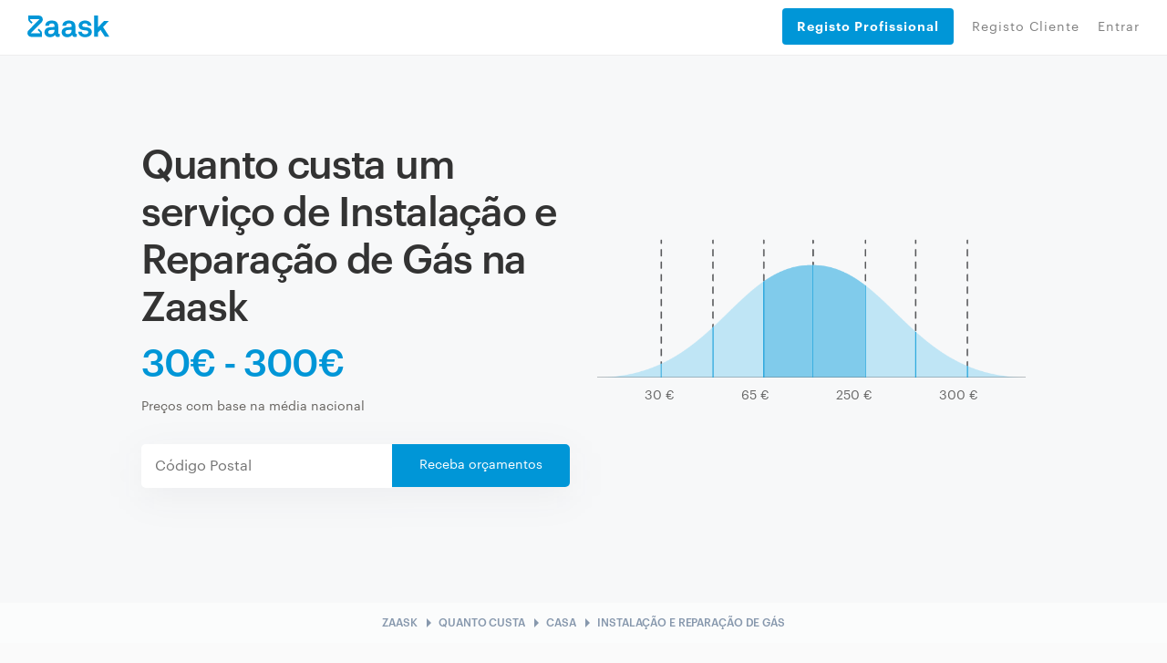

--- FILE ---
content_type: text/html; charset=utf-8
request_url: https://www.zaask.pt/quanto-custa/instalacao-e-reparacao-de-gas
body_size: 24847
content:
<!DOCTYPE html><html lang="pt"><head><script id="Cookiebot" data-culture="pt" src="https://consent.cookiebot.com/uc.js" data-cbid="2f02ae25-52d0-412a-8de0-d92b1987361d" async="" type="text/javascript" class="next-head"></script><script class="next-head">(function(w,d,s,l,i){w[l]=w[l]||[];w[l].push({'gtm.start':
             new Date().getTime(),event:'gtm.js'});var f=d.getElementsByTagName(s)[0],
             j=d.createElement(s),dl=l!='dataLayer'?'&l='+l:'';j.async=true;j.src=
             'https://www.googletagmanager.com/gtm.js?id='+i+dl;f.parentNode.insertBefore(j,f);
             })(window,document,'script','dataLayer','GTM-NPXD');</script><style type="text/css" class="next-head">@import url(//fonts.googleapis.com/icon?family=Material+Icons); @import url(//cdnjs.cloudflare.com/ajax/libs/font-awesome/4.7.0/css/font-awesome.min.css); @import url(//fonts.googleapis.com/css2?family=Material+Symbols+Outlined:wght@100..700);</style><link rel="shortcut icon" href="/assets/favicon/favicon.ico" type="image/x-icon" class="next-head"/><link rel="stylesheet" href="https://cdn.jsdelivr.net/gh/lipis/flag-icons@6.6.6/css/flag-icons.min.css" class="next-head"/><title class="next-head">Quanto custa um serviço de instalação e reparação de gás? - Zaask</title><meta name="description" content="A instalação e reparação de gás implica riscos e deverá ser realizada por profissionais qualificados/as. Descubra aqui qual é preço médio deste serviço." class="next-head"/><link rel="canonical" href="https://www.zaask.pt/quanto-custa/instalacao-e-reparacao-de-gas" class="next-head"/><meta property="fb:app_id" content="319763291421310"/><meta property="og:site_name" content="Zaask"/><meta property="og:type" content="article"/><meta property="og:title" content="Quanto custa um serviço de instalação e reparação de gás?"/><meta property="og:description" content="A instalação e reparação de gás implica riscos e deverá ser realizada por profissionais qualificados/as. Descubra aqui qual é preço médio deste serviço."/><meta property="og:image" content="https://zaask-laravel.s3.eu-west-1.amazonaws.com/cost-pages/300/Z3AsGc8HeQgs9gZVLCG13DpsDmIMIhbdk6zx45V7.jpeg"/><meta property="og:url" content="/quanto-custa/instalacao-e-reparacao-de-gas"/><meta property="og:type" content="website"/><meta property="og:locale" content="pt_PT"/><meta name="twitter:card" content="summary"/><meta name="twitter:site" content="Zaask"/><meta name="twitter:creator" content="Zaask"/><meta name="twitter:title" content="Contrate Profissionais Avaliados | Zaask"/><meta name="twitter:description" content="Realize os seus projectos pessoais através da Zaask. Apresentamos-lhe profissionais avaliados e disponíveis para realizar o seu projecto."/><meta name="twitter:image" content="https://www.zaask.pt/images/zaask-og.png"/><meta name="viewport" content="width=device-width, initial-scale=1, maximum-scale=5, user-scalable=0" class="next-head"/><meta charSet="utf-8" class="next-head"/><meta property="keywords" content="empregos, encontrar empregos, encontrar talento,encontrar competencias,obras-de-remodelacao,pladur,construcao-de-parede-interior,remodelacao-da-casa,acabamentos,pedreiro,design-de-impressao,colocacao-de-telhados-e-coberturas,design-de-arte-digital,nivelamento-de-piso,remodelacao-de-caves,remodelacao-ou-construcao-de-cozinha-exterior,torneiras-e-acessorios,remodelacao-de-varanda,construcao-em-alvenaria" class="next-head"/><meta name="p:domain_verify" content="711ea58bcab5466387614982f21362e1" class="next-head"/><meta property="right" content="2015 PT © Zaask.pt" class="next-head"/><link rel="preload" href="/_next/static/CzUAUiaCS05OKI_E7CmSQ/pages/prices/detail.js" as="script"/><link rel="preload" href="/_next/static/CzUAUiaCS05OKI_E7CmSQ/pages/_app.js" as="script"/><link rel="preload" href="/_next/static/CzUAUiaCS05OKI_E7CmSQ/pages/_error.js" as="script"/><link rel="preload" href="/_next/static/runtime/webpack-1ae1c8693937db7488d4.js" as="script"/><link rel="preload" href="/_next/static/chunks/commons.3086643acbc429788f88.js" as="script"/><link rel="preload" href="/_next/static/chunks/styles.69e3af9684c1b00252b2.js" as="script"/><link rel="preload" href="/_next/static/runtime/main-482649fc9cbe13d06ee8.js" as="script"/><link href="/_next/static/css/commons.86f1ed86.chunk.css" rel="preload" as="style"/><link href="/_next/static/css/styles.07c6fac7.chunk.css" rel="preload" as="style"/><style type="text/css">
          body { font-family: arial, sans-serif }
          footer { display: none; }
          main { display: none; }
          .page-homepage .section-animated .section.section-searchbar, .page-homepage .section.section-searchbar { padding-top: 80px; padding-bottom: 60px; }
          .container { max-width: 1000px; margin: 0 auto; }
          .db-header-main { display: none; }
          .zaask-icon { max-width: 50px; }
          .macrobar-container { text-align: center; padding: 25px 0; box-shadow: 0 0 10px 0 rgba(47,48,51,.2); background-color: #f7fbfb; }
        </style><script>var s=["/_next/static/css/commons.86f1ed86.chunk.css","/_next/static/css/styles.07c6fac7.chunk.css"],h=document.getElementsByTagName("head")[0],l,i;for(i=0;i<s.length;i++){l=document.createElement( "link" );l.href = s[i];l.type = "text/css";l.rel = "stylesheet";h.appendChild(l);}</script><meta http-equiv="Content-Security-Policy" content="img-src * data: blob:; font-src * data:"/><link rel="preload" href="/static/font/Graphik-Extralight-Web.ttf" as="font" crossorigin="important"/><link rel="preload" href="/static/font/Graphik-Medium.ttf" as="font" crossorigin="important"/><link rel="preload" href="/static/font/Graphik-MediumItalic.ttf" as="font" crossorigin="important"/><link rel="preload" href="/static/font/Graphik-Regular-Web.ttf" as="font" crossorigin="important"/><link rel="preload" href="/static/font/Graphik-Regular.ttf" as="font" crossorigin="important"/><link rel="preload" href="/static/font/Graphik-RegularItalic.ttf" as="font" crossorigin="important"/><link rel="preload" href="/static/font/Graphik-Semibold-Web.ttf" as="font" crossorigin="important"/><link rel="preload" href="/static/font/Graphik-Semibold.ttf" as="font" crossorigin="important"/><link rel="preload" href="/static/font/Graphik-SemiboldItalic.ttf" as="font" crossorigin="important"/><style data-styled-components="jUjyVw kNzBkZ iECmZH kgfPfM kGIWqc dKozFz kxTvaR jtZTYN bJlqQN cWzZOz cTuyKk hSsjZP bvdRQn iIkDnQ bcCCNc crcRhn bSwDzk bodRPr hIgxTN bGWfjO dADIFX dGZXhf lezErG hUmrkD jnVtyb LgnbK QOCla iTbhIx jQuGpx kGFbGO brjbzD">
/* sc-component-id: loader__LoaderWrap-sc-13l39sz-0 */
.hIgxTN{position:fixed;width:100%;height:100%;top:0;left:0;z-index:999999;background:rgba(219,231,237,0.2);}
/* sc-component-id: loader__LoaderIcon-sc-13l39sz-1 */
.bGWfjO{background-image:url(/static/img/loader_v2.gif);background-size:100px;position:absolute;width:100px;height:100px;top:50%;left:50%;z-index:999999;-webkit-transform:translate(-50%,-50%);-ms-transform:translate(-50%,-50%);transform:translate(-50%,-50%);}
/* sc-component-id: buttons__BlueButton-sc-ht4iqw-0 */
.bodRPr{line-height:normal;font-size:16px;height:56px;text-align:center;-webkit-letter-spacing:-0.01em;-moz-letter-spacing:-0.01em;-ms-letter-spacing:-0.01em;letter-spacing:-0.01em;cursor:pointer;color:#fff !important;padding:20px 40px;}
/* sc-component-id: header__LinkButton-sc-osebv8-0 */
.dGZXhf{padding:20px 16px !important;width:100%;height:40px !important;background:#0096D7;border-radius:4px;color:#fff !important;border:none;font-weight:bold;display:-webkit-box !important;display:-webkit-flex !important;display:-ms-flexbox !important;display:flex !important;-webkit-align-items:center;-webkit-box-align:center;-ms-flex-align:center;align-items:center;-webkit-box-pack:start;-webkit-justify-content:flex-start;-ms-flex-pack:start;justify-content:flex-start;cursor:pointer;margin-bottom:8px;-webkit-transition:background-color .2s;transition:background-color .2s;font-size:14px;} .dGZXhf:hover{background:rgb(4,141,201);}
/* sc-component-id: header__CloseMenu-sc-osebv8-1 */
.dADIFX{margin-top:8px;border:none;background:transparent;display:none;} @media (max-width:749px){.dADIFX{display:block;}}
/* sc-component-id: password-info-skip__Modal-sc-xzwlbh-0 */
.brjbzD{display:-webkit-box;display:-webkit-flex;display:-ms-flexbox;display:flex;-webkit-box-pack:center;-webkit-justify-content:center;-ms-flex-pack:center;justify-content:center;padding:20px;-webkit-flex-direction:column;-ms-flex-direction:column;flex-direction:column;position:relative !important;background-color:#fafafa;border-radius:3px;overflow:hidden;gap:20px;}
/* sc-component-id: SVGicon__Wrapper-sc-1wlvs7x-0 */
.QOCla{height:[object Object]px;fill:#0096D7;width:100%;} .QOCla svg{height:100%;} @media (max-width:750px){.QOCla{height:60px;}}.iTbhIx{height:67px;fill:#0096D7;width:100%;} .iTbhIx svg{height:100%;} @media (max-width:750px){.iTbhIx{height:60px;}}.jQuGpx{height:45px;fill:#0096D7;width:100%;} .jQuGpx svg{height:100%;} @media (max-width:750px){.jQuGpx{height:60px;}}
/* sc-component-id: sc-keyframes-jUjyVw */
@-webkit-keyframes jUjyVw{0%{opacity:0;margin-left:-20px;}100%{opacity:1;margin-left:0;}} @keyframes jUjyVw{0%{opacity:0;margin-left:-20px;}100%{opacity:1;margin-left:0;}}
/* sc-component-id: sc-keyframes-kNzBkZ */
@-webkit-keyframes kNzBkZ{0%{-webkit-transform:translateY(-1000px);-webkit-transform:translateY(-1000px);-ms-transform:translateY(-1000px);transform:translateY(-1000px);opacity:0;}100%{-webkit-transform:translateY(0);-webkit-transform:translateY(0);-ms-transform:translateY(0);transform:translateY(0);opacity:1;}} @keyframes kNzBkZ{0%{-webkit-transform:translateY(-1000px);-webkit-transform:translateY(-1000px);-ms-transform:translateY(-1000px);transform:translateY(-1000px);opacity:0;}100%{-webkit-transform:translateY(0);-webkit-transform:translateY(0);-ms-transform:translateY(0);transform:translateY(0);opacity:1;}}
/* sc-component-id: sc-keyframes-iECmZH */
@-webkit-keyframes iECmZH{0%{-webkit-transform:rotate(0deg);-ms-transform:rotate(0deg);transform:rotate(0deg);}100%{-webkit-transform:rotate(360deg);-ms-transform:rotate(360deg);transform:rotate(360deg);}} @keyframes iECmZH{0%{-webkit-transform:rotate(0deg);-ms-transform:rotate(0deg);transform:rotate(0deg);}100%{-webkit-transform:rotate(360deg);-ms-transform:rotate(360deg);transform:rotate(360deg);}}
/* sc-component-id: styles__CookiesBackground-sc-194h4ua-0 */
.kgfPfM{position:fixed;width:100vw;height:100vh;z-index:2147483647;display:-webkit-box !important;display:-webkit-flex !important;display:-ms-flexbox !important;display:flex !important;-webkit-box-pack:center;-webkit-justify-content:center;-ms-flex-pack:center;justify-content:center;-webkit-align-items:center;-webkit-box-align:center;-ms-flex-align:center;align-items:center;background:rgba(34,34,34,0.7);visibility:hidden;opacity:0;-webkit-transition:visibility 0s linear 400ms,opacity 400ms linear;transition:visibility 0s linear 400ms,opacity 400ms linear;}
/* sc-component-id: styles__Container-sc-194h4ua-1 */
.kGIWqc{position:relative;width:640px;background:#F8FAFB;box-shadow:0px 0px 10px rgba(0,0,0,0.07);border-radius:8px;bottom:0%;max-height:682px;position:relative;width:100%;bottom:-70%;-webkit-transition:bottom 0.5ms,all 400ms;transition:bottom 0.5ms,all 400ms;}
/* sc-component-id: styles__Content-sc-194h4ua-2 */
.dKozFz{display:-webkit-box;display:-webkit-flex;display:-ms-flexbox;display:flex;-webkit-flex-direction:column;-ms-flex-direction:column;flex-direction:column;gap:24px;max-width:640px;padding:32px;max-height:682px;overflow:auto;}
/* sc-component-id: styles__Text-sc-194h4ua-3 */
.kxTvaR{display:-webkit-box;display:-webkit-flex;display:-ms-flexbox;display:flex;-webkit-flex-direction:column;-ms-flex-direction:column;flex-direction:column;gap:8px;font-family:'Graphik Web';font-style:normal;color:#001E2B;margin:0;} .kxTvaR > h1{font-weight:600;font-size:16px;line-height:24px;-webkit-letter-spacing:-0.02em;-moz-letter-spacing:-0.02em;-ms-letter-spacing:-0.02em;letter-spacing:-0.02em;margin-bottom:0;} .kxTvaR > p{font-weight:400;font-size:14px;line-height:23px;-webkit-letter-spacing:-0.01em;-moz-letter-spacing:-0.01em;-ms-letter-spacing:-0.01em;letter-spacing:-0.01em;margin-bottom:0;}
/* sc-component-id: styles__Actions-sc-194h4ua-4 */
.jtZTYN{display:-webkit-box;display:-webkit-flex;display:-ms-flexbox;display:flex;gap:24px;}
/* sc-component-id: styles__AcceptAllButton-sc-194h4ua-5 */
.bJlqQN{border:0;margin:0;cursor:pointer;background:#0096D7;box-shadow:0px 10px 20px rgba(31,32,65,0.05);border-radius:4px;padding:16px 24px;font-family:'Graphik Web';font-style:normal;font-weight:500;font-size:15px;line-height:105%;-webkit-letter-spacing:-0.01em;-moz-letter-spacing:-0.01em;-ms-letter-spacing:-0.01em;letter-spacing:-0.01em;color:#FFFFFF;width:100%;max-width:276px;}
/* sc-component-id: styles__ViewMoreButton-sc-194h4ua-6 */
.cWzZOz{border:0;margin:0;cursor:pointer;white-space:nowrap;background:unset;font-family:'Graphik Web';font-style:normal;font-weight:400;font-size:14px;line-height:24px;-webkit-letter-spacing:-0.02em;-moz-letter-spacing:-0.02em;-ms-letter-spacing:-0.02em;letter-spacing:-0.02em;-webkit-text-decoration:underline;text-decoration:underline;color:#47515D;}
/* sc-component-id: breadcrumb__Section-sc-kfo5sg-0 */
.lezErG{background:linear-gradient(0deg,rgba(248,250,251,0.5),rgba(248,250,251,0.5)),#FFFFFF;display:-webkit-box;display:-webkit-flex;display:-ms-flexbox;display:flex;-webkit-flex-direction:row;-ms-flex-direction:row;flex-direction:row;-webkit-box-pack:center;-webkit-justify-content:center;-ms-flex-pack:center;justify-content:center;-webkit-align-items:center;-webkit-box-align:center;-ms-flex-align:center;align-items:center;padding:10px 40px;-webkit-flex-wrap:wrap;-ms-flex-wrap:wrap;flex-wrap:wrap;}
/* sc-component-id: breadcrumb__Item-sc-kfo5sg-1 */
.hUmrkD{font-family:Graphik Web;font-style:normal;font-weight:500;font-size:12px;line-height:12px;-webkit-letter-spacing:-0.01em;-moz-letter-spacing:-0.01em;-ms-letter-spacing:-0.01em;letter-spacing:-0.01em;text-transform:uppercase;color:#8798AD;margin-bottom:3px;margin-top:3px;}
/* sc-component-id: breadcrumb__Icon-sc-kfo5sg-2 */
.jnVtyb{font-size:24px;line-height:24px;-webkit-letter-spacing:-0.02em;-moz-letter-spacing:-0.02em;-ms-letter-spacing:-0.02em;letter-spacing:-0.02em;color:#8798AD;}
/* sc-component-id: how-zaask-works__IconWrapper-sc-86eqav-0 */
.LgnbK{width:67.5px;height:67.5px;border-radius:50%;color:#FFF;position:relative;display:-webkit-box;display:-webkit-flex;display:-ms-flexbox;display:flex;-webkit-box-pack:center;-webkit-justify-content:center;-ms-flex-pack:center;justify-content:center;-webkit-align-items:center;-webkit-box-align:center;-ms-flex-align:center;align-items:center;margin:0 auto;} .LgnbK i{font-size:36px;}
/* sc-component-id: image-overflowing-list__ImagePlaceholder-sc-fau7f4-0 */
.kGFbGO{padding-top:50%;}
/* sc-component-id: GhostStickyBanner__StickyContainer-sc-8ige74-0 */
.bSwDzk{z-index:1000;background-color:white;width:100%;position:fixed;top:0;bottom:unset;} .bSwDzk .container{max-width:unset;} .bSwDzk .row .justify-content-center{-webkit-flex-wrap:unset;-ms-flex-wrap:unset;flex-wrap:unset;} .bSwDzk .justify-content-center{margin:16px;} .bSwDzk .text_budget_question{text-align:end;} .bSwDzk .col-md-12 .button_ask_budget{width:100%;border-radius:unset;} @media (max-width:420px){.bSwDzk .justify-content-center{margin-right:0px;margin-left:0px;}.bSwDzk .button_ask_budget{width:100%;border-radius:unset;}} @media (max-width:767px}){.bSwDzk .justify-content-center{margin-right:0px;margin-left:0px;}} .bSwDzk .budget-question-text{color:black;} .bSwDzk .col-md-4{-webkit-align-self:center;-ms-flex-item-align:center;align-self:center;} .bSwDzk .fade-in,.bSwDzk .fade-out{opacity:0;-moz-transition:opacity 0.4s ease-in-out;-o-transition:opacity 0.4s ease-in-out;-webkit-transition:opacity 0.4s ease-in-out;-webkit-transition:opacity 0.4s ease-in-out;transition:opacity 0.4s ease-in-out;} .bSwDzk .fade-in{opacity:1;}
/* sc-component-id: sc-keyframes-cTuyKk */
@-webkit-keyframes cTuyKk{from{opacity:0.5;padding-top:8px;}to{opacity:1;padding-top:0px;}} @keyframes cTuyKk{from{opacity:0.5;padding-top:8px;}to{opacity:1;padding-top:0px;}}
/* sc-component-id: sc-keyframes-hSsjZP */
@-webkit-keyframes hSsjZP{from{opacity:1;}to{opacity:0;}} @keyframes hSsjZP{from{opacity:1;}to{opacity:0;}}
/* sc-component-id: sc-keyframes-bvdRQn */
@-webkit-keyframes bvdRQn{from{opacity:0;-webkit-transform:translateY(-20px);-ms-transform:translateY(-20px);transform:translateY(-20px);}to{opacity:1;-webkit-transform:translateY(0);-ms-transform:translateY(0);transform:translateY(0);}} @keyframes bvdRQn{from{opacity:0;-webkit-transform:translateY(-20px);-ms-transform:translateY(-20px);transform:translateY(-20px);}to{opacity:1;-webkit-transform:translateY(0);-ms-transform:translateY(0);transform:translateY(0);}}
/* sc-component-id: sc-keyframes-iIkDnQ */
@-webkit-keyframes iIkDnQ{from{opacity:1;-webkit-transform:translateY(0);-ms-transform:translateY(0);transform:translateY(0);}to{opacity:0;-webkit-transform:translateY(-20px);-ms-transform:translateY(-20px);transform:translateY(-20px);}} @keyframes iIkDnQ{from{opacity:1;-webkit-transform:translateY(0);-ms-transform:translateY(0);transform:translateY(0);}to{opacity:0;-webkit-transform:translateY(-20px);-ms-transform:translateY(-20px);transform:translateY(-20px);}}
/* sc-component-id: sc-keyframes-bcCCNc */
@-webkit-keyframes bcCCNc{0%{opacity:0;}100%{opacity:1;}} @keyframes bcCCNc{0%{opacity:0;}100%{opacity:1;}}
/* sc-component-id: sc-keyframes-crcRhn */
@-webkit-keyframes crcRhn{0%{-webkit-transform:translateY(90%);-ms-transform:translateY(90%);transform:translateY(90%);}100%{-webkit-transform:translateY(0%);-ms-transform:translateY(0%);transform:translateY(0%);}} @keyframes crcRhn{0%{-webkit-transform:translateY(90%);-ms-transform:translateY(90%);transform:translateY(90%);}100%{-webkit-transform:translateY(0%);-ms-transform:translateY(0%);transform:translateY(0%);}}</style></head><body><div id="__next"><div class="styles__CookiesBackground-sc-194h4ua-0 kgfPfM"><div class="styles__Container-sc-194h4ua-1 kGIWqc"><div class="styles__Content-sc-194h4ua-2 dKozFz"><div class="styles__Text-sc-194h4ua-3 kxTvaR"></div><div class="styles__Actions-sc-194h4ua-4 jtZTYN"><button class="styles__AcceptAllButton-sc-194h4ua-5 bJlqQN"></button><button class="styles__ViewMoreButton-sc-194h4ua-6 cWzZOz"></button></div></div></div></div><div class="GhostStickyBanner__StickyContainer-sc-8ige74-0 bSwDzk"><div class="sticky-inner fade-out"><div class="banner shadow hidden"><div class="container"><div class="row align-items-center"><div class="col-12"><div class="row justify-content-center"><div class="col-md-4 text_budget_question"><strong class="budget-question-text">Quer saber quanto custa o seu projecto?</strong></div><div class="col-lg-4 col-md-6 col-sm-6 col-xs-4"><a target="_blank" class="button button__info button_ask_budget buttons__BlueButton-sc-ht4iqw-0 bodRPr">Pedir orçamentos grátis</a></div></div></div></div></div></div></div></div><div id="app" class=""><div class="Loader loader__LoaderWrap-sc-13l39sz-0 hIgxTN" id="page-loading-hide-spinner"><div class="loader__LoaderIcon-sc-13l39sz-1 bGWfjO"></div></div><div id="popover-container"></div><noscript><iframe src="https://www.googletagmanager.com/ns.html?id=GTM-NPXD" height="0" width="0" style="display:none;visibility:hidden;"></iframe></noscript><div class="notregister cf db-header-main start-hidden with-submenu 
        header-static
        
        "><div class="cf db-header-part " id="db-header-part"><a class="logo-zaask undefined" href="/"><img alt="Zaask" src="/static/svg/zaask.svg"/></a><button type="button" id="js-open-db-header-mobile" class="hidden-md-up s-button-sm-border-gray-to-blue js-open-db-header-mobile pull-right" data-target="#db-header-collapse"><img src="/static/svg/menu-icon.svg" alt="menu"/></button><div id="js-close-db-header-mobile" class="db-header-mobile-bg js-close-db-header-mobile"></div><ul id="mobile-menu-list" class="db-header-nav hidden-md-up db-header-mobile db-header-asker"></ul><ul class="db-header-nav db-header-mobile db-header-user db-header-no-login"><button class="header__CloseMenu-sc-osebv8-1 dADIFX"><img src="/static/svg/close.svg" alt="close"/></button><li></li><li class="blue-border mobile-item
                     no-border notregister"><a class="header__LinkButton-sc-osebv8-0 dGZXhf" href="/register/pro/about" rel="nofollow"><img class="link-image" src="/static/svg/register-pro-icon.svg" alt="register pro"/>Registo Profissional</a></li><li class="blue-border mobile-item
                      notregister"><a rel="nofollow" class="user-login " href="/registocliente"><img class="link-image" src="/static/svg/register-client.svg" alt="register pro"/>Registo Cliente</a></li><li class="blue-border mobile-item
                      notregister"><a rel="nofollow" class="user-login " href="/entrar"><img class="link-image" src="/static/svg/enter.svg" alt="register pro"/>Entrar</a></li></ul></div></div><main class="site-content "><script type="application/ld+json">{"@context":"http://schema.org","@type":"Article","name":"A instalação e reparação de gás implica riscos e deverá ser realizada por profissionais qualificados/as. Descubra aqui qual é preço médio deste serviço.","headline":"A instalação e reparação de gás implica riscos e deverá ser realizada por profissionais qualificados/as. Descubra aqui qual é preço médio deste serviço.","author":{"@type":"Organization","name":"Zaask","url":"https://www.zaask.pt"},"publisher":{"@type":"Organization","name":"Zaask"},"dateModified":"2022-10-08T12:52:04+00:00","datePublished":"2019-01-03T11:58:33+00:00","articleBody":"Para ter g&aacute;s em casa, &eacute; necess&aacute;rio, primeiro, fazer uma liga&ccedil;&atilde;o &agrave; rede de distribui&ccedil;&atilde;o de g&aacute;s natural. Este &eacute; um trabalho perigoso, pois h&aacute; muito contacto com produtos inflam&aacute;veis e gases que podem ser fatais. Desta forma, s&oacute; algu&eacute;m com experi&ecirc;ncia e conhecimento deve fazer este servi&ccedil;o. Uma nova instala&ccedil;&atilde;o ou uma repara&ccedil;&atilde;o de g&aacute;s requer os materiais e ferramentas correctas, tal como os procedimentos certos para que se garanta que n&atilde;o h&aacute; qualquer derrame ou problema. \r\nO custo m&eacute;dio para uma instala&ccedil;&atilde;o ou repara&ccedil;&atilde;o de g&aacute;s &eacute; de 100&euro;. &Eacute; poss&iacute;vel que gaste entre 30&euro; e 300&euro;.\r\nPermiss&otilde;es e inspec&ccedil;&otilde;es\r\nEm Portugal, &eacute; obrigat&oacute;rio por que uma entidade inspectora credenciada pela Dire&ccedil;&atilde;o-Geral de Energia e Geologia &nbsp;(DGEG) emita um certificado que comprove que a instala&ccedil;&atilde;o de g&aacute;s natural cumpre as exig&ecirc;ncias impostas legalmente. Para que os testes sejam feitos &eacute; necess&aacute;rio que os servi&ccedil;os de eletricidade e &aacute;gua estejam ligados. Conforme os equipamentos que tiver (como o exaustor, as caldeiras ou os esquentadores) estes tamb&eacute;m t&ecirc;m de estar ligados. Por isso, se for uma nova instala&ccedil;&atilde;o de g&aacute;s, conte que o custo seja um pouco mais elevado, pois ter&aacute; de adicionar o pre&ccedil;o da certifica&ccedil;&atilde;o. \r\nComplexidade\r\nO n&iacute;vel de exig&ecirc;ncia do trabalho far&aacute; com que o pre&ccedil;o varie: se for uma instala&ccedil;&atilde;o completa, &eacute; normal que o pre&ccedil;o seja mais elevado. Se for uma mudan&ccedil;a de aparelho em que &eacute; necess&aacute;rio alterar ou estender a rede de g&aacute;s j&aacute; existente, o investimento j&aacute; ser&aacute; mais baixo. \r\nMaterial\r\nCaso o ou a profissional tenha de adquirir materiais para se realizar a instala&ccedil;&atilde;o o repara&ccedil;&atilde;o de g&aacute;s, o custo do servi&ccedil;o tamb&eacute;m aumentar&aacute;. \r\nTempo\r\nEste factor tem directamente a ver com a complexidade do projecto. Quanto mais complexo for o servi&ccedil;o requerido, mais tempo ter&aacute; o ou a profissional de despender para realizar o servi&ccedil;o. \r\nDesloca&ccedil;&atilde;o\r\nPara que a rede de g&aacute;s seja instalada ou reparada, o ou a profissional ter&atilde;o de se deslocar &agrave; casa ou espa&ccedil;o do ou da cliente. Como tal, &eacute; comum que incluam esta despesa no pre&ccedil;o final. "}</script><script type="application/ld+json">{"@context":"http://schema.org","@type":"Product","name":"Instalação e Reparação de Gás","image":"https://usr-cdn.zaask.pt/images/microcategories/instalacao-e-reparacao-de-gas.jpg","offers":{"@type":"Offer","priceCurrency":"EUR","price":165,"availability":"https://schema.org/InStock","priceSpecification":{"@type":"PriceSpecification","price":165,"priceCurrency":"EUR","maxPrice":300,"minPrice":30}},"aggregateRating":{"reviewCount":5752,"ratingValue":4.6,"bestRating":5}}</script><div class="Prices"><div class="container"><div class="row align-items-center"><div class="col-12 col-lg-6"><div><h1 class="heading">Quanto custa um serviço de Instalação e Reparação de Gás na Zaask <span class="Prices__range">30€ - 300€ </span></h1><div class="Prices__disclaimer">Preços com base na média nacional</div><div class="Prices__CTA"><form class="CallToAction d-none d-lg-flex"><div class="flex-strech"><input type="text" class="CallToAction__input" name="postalcode" value="" placeholder="Código Postal" autoComplete="off"/></div><div class="flex-normal"><button class="CallToAction__btn" data-ref="25" type="submit" name="button">Receba orçamentos</button></div></form></div></div></div><div class="col-12 col-lg-6"><div class="Prices__chart"><img src="/static/img/zaask_grafico_high.png" alt="Chart"/><div class="Prices__chart-values"><span>30<!-- --> €</span><span>65<!-- --> €</span><span>250<!-- --> €</span><span>300<!-- --> €</span></div></div></div><div class="col-12 col-lg-6"><div class="Prices__CTA"><form class="CallToAction d-none d-sm-flex d-lg-none"><div class="flex-strech"><input type="text" class="CallToAction__input" name="postalcode" value="" placeholder="Código Postal" autoComplete="off"/></div><div class="flex-normal"><button class="CallToAction__btn" data-ref="25" type="submit" name="button">Receba orçamentos</button></div></form><form class="CallToAction d-flex d-sm-none justify-content-center responsive"><div class="row"><div class="col-12 CallToAction__input-container"><input type="text" class="CallToAction__input" name="postalcode" value="" placeholder="Código Postal" autoComplete="off"/></div><div class="col-12"><button class="CallToAction__btn" type="submit" name="button">Receba orçamentos</button></div></div></form></div></div><div class="col-12"><div class="Prices__CTA d-lg-none"></div></div></div></div></div><section class="breadcrumb__Section-sc-kfo5sg-0 lezErG"><a href="/"><span class="breadcrumb__Item-sc-kfo5sg-1 hUmrkD">Zaask</span></a><i class="material-icons breadcrumb__Icon-sc-kfo5sg-2 jnVtyb">arrow_right</i><a href="/quanto-custa"><span class="breadcrumb__Item-sc-kfo5sg-1 hUmrkD">Quanto custa</span></a><i class="material-icons breadcrumb__Icon-sc-kfo5sg-2 jnVtyb">arrow_right</i><a href="/quanto-custa/casa"><span class="breadcrumb__Item-sc-kfo5sg-1 hUmrkD">Casa</span></a><i class="material-icons breadcrumb__Icon-sc-kfo5sg-2 jnVtyb">arrow_right</i><span class="breadcrumb__Item-sc-kfo5sg-1 hUmrkD">Instalação e Reparação de Gás</span></section><div class="PDescription"><div class="container"><div class="row justify-content-center"><div class="col-12 col-md-9"><div class="PDescription__text"><p><span style="font-weight: 400;">Para ter g&aacute;s em casa, &eacute; necess&aacute;rio, primeiro, fazer uma liga&ccedil;&atilde;o &agrave; rede de distribui&ccedil;&atilde;o de g&aacute;s natural. Este &eacute; um trabalho perigoso, pois h&aacute; muito contacto com produtos inflam&aacute;veis e gases que podem ser fatais. Desta forma, s&oacute; algu&eacute;m com experi&ecirc;ncia e conhecimento deve fazer este servi&ccedil;o. Uma nova instala&ccedil;&atilde;o ou uma repara&ccedil;&atilde;o de g&aacute;s requer os materiais e ferramentas correctas, tal como os procedimentos certos para que se garanta que n&atilde;o h&aacute; qualquer derrame ou problema. </span></p>
<p><span style="font-weight: 400;">O custo m&eacute;dio para uma instala&ccedil;&atilde;o ou repara&ccedil;&atilde;o de g&aacute;s &eacute; de 100&euro;. &Eacute; poss&iacute;vel que gaste entre 30&euro; e 300&euro;.</span></p>
<h2><strong>Permiss&otilde;es e inspec&ccedil;&otilde;es</strong></h2>
<p><span style="font-weight: 400;">Em Portugal, &eacute; obrigat&oacute;rio por que uma entidade inspectora credenciada pela </span><a href="http://www.dgeg.pt/"><span style="font-weight: 400;">Dire&ccedil;&atilde;o-Geral de Energia e Geologia</span></a><span style="font-weight: 400;"> &nbsp;(DGEG) emita um certificado que comprove que a instala&ccedil;&atilde;o de g&aacute;s natural cumpre as exig&ecirc;ncias impostas legalmente. Para que os testes sejam feitos &eacute; necess&aacute;rio que os servi&ccedil;os de eletricidade e &aacute;gua estejam ligados. Conforme os equipamentos que tiver (como o exaustor, as caldeiras ou os esquentadores) estes tamb&eacute;m t&ecirc;m de estar ligados. Por isso, se for uma nova instala&ccedil;&atilde;o de g&aacute;s, conte que o custo seja um pouco mais elevado, pois ter&aacute; de adicionar o pre&ccedil;o da certifica&ccedil;&atilde;o. </span></p>
<h2><strong>Complexidade</strong></h2>
<p><span style="font-weight: 400;">O n&iacute;vel de exig&ecirc;ncia do trabalho far&aacute; com que o pre&ccedil;o varie: se for uma instala&ccedil;&atilde;o completa, &eacute; normal que o pre&ccedil;o seja mais elevado. Se for uma mudan&ccedil;a de aparelho em que &eacute; necess&aacute;rio alterar ou estender a rede de g&aacute;s j&aacute; existente, o investimento j&aacute; ser&aacute; mais baixo. </span></p>
<h2><strong>Material</strong></h2>
<p><span style="font-weight: 400;">Caso o ou a profissional tenha de adquirir materiais para se realizar a instala&ccedil;&atilde;o o repara&ccedil;&atilde;o de g&aacute;s, o custo do servi&ccedil;o tamb&eacute;m aumentar&aacute;. </span></p>
<h2><strong>Tempo</strong></h2>
<p><span style="font-weight: 400;">Este factor tem directamente a ver com a complexidade do projecto. Quanto mais complexo for o servi&ccedil;o requerido, mais tempo ter&aacute; o ou a profissional de despender para realizar o servi&ccedil;o. </span></p>
<h2><strong>Desloca&ccedil;&atilde;o</strong></h2>
<p><span style="font-weight: 400;">Para que a rede de g&aacute;s seja instalada ou reparada, o ou a profissional ter&atilde;o de se deslocar &agrave; casa ou espa&ccedil;o do ou da cliente. Como tal, &eacute; comum que incluam esta despesa no pre&ccedil;o final. </span></p></div></div></div></div></div><div class="Prices__info"><div class="container"><div class="row justify-content-center"><div class="col-12"><div class="Prices__info-heading text-center"><div class="Prices__info-title title-text">Procura Instalação e Reparação de Gás para o seu próximo projecto?</div><div class="Prices__info-subtile subtitle-text">Agora que tem uma ideia dos preços vamos encontar o profissional certo para si!</div><hr/></div></div></div><div class="row"><div class="Hzw"><div class="row justify-content-center"><div class="col-12"><div class="row"><div class="Hzw__step col-12 col-md-4"><div class="how-zaask-works__IconWrapper-sc-86eqav-0 LgnbK"><div class="zaask-icon SVGicon__Wrapper-sc-1wlvs7x-0 QOCla"><svg version="1.1" xmlns="http://www.w3.org/2000/svg" x="0px" y="0px" viewBox="-2 -2 28 30"><path fill-rule="evenodd" class="icon icon-notes" d="M0 0.0635687V26H17.0926L23.3598 19.7066V0H0V0.0635687ZM17.4724 23.8386V20.088H21.2074L17.4724 23.8386ZM22.0937 18.8802H16.8393L16.2063 19.5159V24.7922H1.26611V1.33496H22.0937V18.8802ZM5.76082 15.0024L5.57091 15.066L3.79834 20.1516L4.62132 20.978L9.68578 19.198L9.74908 19.0709H9.939L19.4349 9.53545V8.64548L16.2063 5.40342H15.32L5.82413 14.9389V15.0024H5.76082ZM15.6365 6.61125L17.9788 8.96332L9.43256 17.6088L7.09024 15.2567L15.6365 6.61125ZM8.29305 18.2445L5.44429 19.2616L6.45719 16.401L8.29305 18.2445ZM11.6483 5.33985H3.54512V6.61125H11.6483V5.33985ZM8.29305 8.89976H3.54512V10.1711H8.29305V8.89976ZM10.8253 20.9144H14.497V19.643H10.8253V20.9144ZM5.25438 12.5232H3.54512V13.7946H5.25438V12.5232ZM18.0421 13.7311H19.7514V12.4597H18.0421V13.7311ZM14.9402 17.3545H19.7514V16.0831H14.9402V17.3545ZM16.3329 9.2176L15.4466 8.32763L8.7995 15.0024L9.68578 15.8924L16.3329 9.2176Z"></path></svg></div></div><div class="Hzw__txt"><h2 class="Hzw__title">Faça o seu pedido sem compromisso</h2><p class="Hzw__descr">Preencha um breve questionário explicando-nos aquilo de que necessita.</p></div></div><div class="Hzw__step col-12 col-md-4"><div class="how-zaask-works__IconWrapper-sc-86eqav-0 LgnbK"><div class="zaask-icon SVGicon__Wrapper-sc-1wlvs7x-0 iTbhIx"><svg version="1.1" xmlns="http://www.w3.org/2000/svg" x="0px" y="0px" viewBox="-5.5 -5 27 30"><path fill-rule="evenodd" class="icon icon-euro_clock" d="M16.6667 4.62312L15.6627 3.61809H14.9599L13.1024 5.47739C12.0984 4.72362 10.8434 4.22111 9.53817 4.0201V2.61307H11.245L11.747 2.11055V0.502513L11.245 0H5.42169L4.91968 0.502513V2.11055L5.42169 2.61307H7.12852V4.0201C5.8233 4.22111 4.61848 4.72362 3.56426 5.47739L1.70683 3.61809H1.00402L0 4.62312V5.32663L1.85743 7.18593C0.853415 8.54271 0.301204 10.1508 0.301204 11.9598H1.30522C1.30522 8.24121 4.21687 5.17588 7.88154 4.97488H8.78515C12.4498 5.22613 15.3615 8.24121 15.3615 11.9598C15.3615 15.8291 12.1988 18.995 8.33334 18.995C6.12451 18.995 4.16667 17.99 2.81125 16.3317H4.91968V15.3266H1.80723L1.30522 15.8291V18.9447H2.30924V17.3367C3.81527 18.995 5.9739 20 8.28314 20C12.7008 20 16.3153 16.3819 16.3153 11.9598C16.3153 10.201 15.7129 8.54271 14.7591 7.18593L16.6165 5.32663V4.62312H16.6667ZM2.45984 6.38191L1.10442 5.02513L1.40562 4.72362L2.76105 6.0804L2.45984 6.38191ZM8.53415 3.96985C8.48395 3.96985 8.38354 3.96985 8.33334 3.96985C8.28314 3.96985 8.18274 3.96985 8.13254 3.96985V2.61307H8.53415V3.96985ZM5.9237 1.60804V0.954775H10.743V1.60804H5.9237ZM14.257 6.38191L13.9558 6.0804L15.3113 4.72362L15.6125 5.02513L14.257 6.38191ZM4.36748 11.9598V13.0151H5.22089C5.5221 14.8241 6.72692 16.0301 8.43375 16.0301C10.0904 16.0301 11.245 14.9246 11.4458 13.2161L11.496 12.9648H10.1406V13.1658C9.98997 14.2714 9.38756 14.8241 8.43375 14.8241C7.17872 14.8241 6.77712 13.9196 6.62651 13.0653H8.83535L9.03616 12.0101H6.57631V11.5578H9.13656L9.33736 10.5025H6.62651C6.77712 9.69849 7.17872 8.64322 8.43375 8.64322C9.33736 8.64322 9.88957 9.19598 10.0402 10.1508L10.0904 10.3518H11.4458L11.3956 10.1005C11.1948 8.44221 10.0904 7.43719 8.43375 7.43719C6.72692 7.43719 5.5221 8.64322 5.27109 10.5025H4.41768V11.5578H5.22089V12.0101H4.36748V11.9598Z"></path></svg></div></div><div class="Hzw__txt"><h2 class="Hzw__title">Receba vários orçamentos grátis</h2><p class="Hzw__descr">Compare as diferentes propostas, perfis, portefólios e avaliações.</p></div></div><div class="Hzw__step col-12 col-md-4"><div class="how-zaask-works__IconWrapper-sc-86eqav-0 LgnbK"><div class="zaask-icon SVGicon__Wrapper-sc-1wlvs7x-0 jQuGpx"><svg version="1.1" xmlns="http://www.w3.org/2000/svg" x="0px" y="0px" viewBox="0 0 25 30"><path fill-rule="evenodd" class="icon icon-user" d="M24.1595 18.5773L16.3223 14.87L12.6951 17.0814L9.06792 14.87L1.23065 18.5773L0 23.9107L1.81358 29.0489L12.5655 30.74H12.6951L23.5766 28.9839L25.3902 23.8456L24.1595 18.5773ZM17.8768 25.7318L23.7061 24.8212L22.605 27.8782L12.6951 29.4391L2.78515 27.8782L1.68404 24.8212L7.51342 25.7318L7.70773 24.431L1.42496 23.4554L2.33175 19.4879L9.00315 16.3659L12.6951 18.6424L16.387 16.3659L23.0584 19.4879L23.9652 23.4554L17.6824 24.431L17.8768 25.7318ZM12.6303 14.6098H12.8246C14.6382 14.6098 16.0632 13.9594 17.1643 12.7236C19.4313 10.122 19.1074 6.8293 19.0426 6.37401C18.9131 3.12196 17.3586 1.56098 16.0632 0.845531C15.0916 0.325204 13.9905 0 12.8246 0H12.6951C12.0474 0 10.6872 0.130081 9.45655 0.845531C8.16113 1.56098 6.60663 3.12196 6.41232 6.37401C6.34755 6.8293 6.02369 10.187 8.29067 12.7236C9.327 13.9594 10.8167 14.5448 12.6303 14.6098ZM7.64296 6.43905C7.7725 3.77237 9.00315 2.5366 10.0395 1.95123C11.0758 1.36586 12.1122 1.30082 12.6951 1.30082H12.7599C13.7314 1.30082 14.6382 1.56098 15.4155 2.01627C16.387 2.60164 17.6177 3.83741 17.7472 6.50409C17.812 6.95938 18.0711 9.73175 16.1927 11.8781C15.3507 12.8537 14.1848 13.309 12.8246 13.309H12.7599H12.6951C11.2701 13.309 10.169 12.7887 9.32701 11.8781C7.25434 9.66671 7.64296 6.63417 7.64296 6.43905Z"></path></svg></div></div><div class="Hzw__txt"><h2 class="Hzw__title">Realize o seu projecto rapidamente</h2><p class="Hzw__descr">Converse com os e as profissionais e escolha aquele/a que melhor se adapta às suas necessidades.</p></div></div></div></div></div></div></div><div class="row"><div class="col-12 text-center"><div class="Prices__info-cta d-flex justify-content-center"><a target="_blank" class="button button__info buttons__BlueButton-sc-ht4iqw-0 bodRPr">Pedir orçamentos</a></div></div></div></div></div><div class="Prices__how"><div class="container"><div class="row justify-content-center text-center"><div class="col-12"><div class="Prices__how-title title-text">Como sabemos estes preços?</div><div class="Prices__how-subtitle subtitle-text">Todos os anos, milhares de pessoas procuram profissionais na Zaask para os seus projectos. Monitorizamos os orçamentos dos profissionais e partilhamos essa informação consigo.</div><div class="row justify-content-center"><div class="col-12 col-md-4 Prices__how-block"><span>25k</span> Projectos mensais</div><div class="col-12 col-md-4 Prices__how-block"><span>+400k</span> Orçamentos dados</div><div class="col-12 col-md-4 Prices__how-block"><span>15k</span> Profissionais que orçamentaram</div></div></div></div></div></div><div class="Prices__crosseling"><div class="container"><div class="row justify-content-center text-center"><div class="col-12"><div class="Prices__crosseling-title title-text">Também pode gostar</div><div class="OverflowingList"><div class="row hidden-md-down"><div class="OverflowingList__column col-10 col-md-6 col-lg-4"><div class="OverflowingList__item ServiceCard"><a href="/quanto-custa/certificacao-energetica"><div class="image-overflowing-list__ImagePlaceholder-sc-fau7f4-0 kGFbGO"></div><div class="ServiceCard__details"><div class="ServiceCard__title">Quanto custa certificado energético e quando pedir</div></div></a></div></div><div class="OverflowingList__column col-10 col-md-6 col-lg-4"><div class="OverflowingList__item ServiceCard"><a href="/quanto-custa/canalizadores"><div class="image-overflowing-list__ImagePlaceholder-sc-fau7f4-0 kGFbGO"></div><div class="ServiceCard__details"><div class="ServiceCard__title">Tabela preços Canalização | Canalizadores</div></div></a></div></div><div class="OverflowingList__column col-10 col-md-6 col-lg-4"><div class="OverflowingList__item ServiceCard"><a href="/quanto-custa/electricistas"><div class="image-overflowing-list__ImagePlaceholder-sc-fau7f4-0 kGFbGO"></div><div class="ServiceCard__details"><div class="ServiceCard__title">Quanto custa contratar eletricistas?</div></div></a></div></div></div><div class="row flex-row flex-nowrap hidden-md-up"><div class="OverflowingList__column col-10 col-md-6 col-lg-4"><div class="OverflowingList__item ServiceCard"><a href="/quanto-custa/certificacao-energetica"><div class="image-overflowing-list__ImagePlaceholder-sc-fau7f4-0 kGFbGO"></div><div class="ServiceCard__details"><div class="ServiceCard__title">Quanto custa certificado energético e quando pedir</div></div></a></div></div><div class="OverflowingList__column col-10 col-md-6 col-lg-4"><div class="OverflowingList__item ServiceCard"><a href="/quanto-custa/canalizadores"><div class="image-overflowing-list__ImagePlaceholder-sc-fau7f4-0 kGFbGO"></div><div class="ServiceCard__details"><div class="ServiceCard__title">Tabela preços Canalização | Canalizadores</div></div></a></div></div><div class="OverflowingList__column col-10 col-md-6 col-lg-4"><div class="OverflowingList__item ServiceCard"><a href="/quanto-custa/electricistas"><div class="image-overflowing-list__ImagePlaceholder-sc-fau7f4-0 kGFbGO"></div><div class="ServiceCard__details"><div class="ServiceCard__title">Quanto custa contratar eletricistas?</div></div></a></div></div></div></div></div></div></div></div><div class="Inlinks"><div class="container"><ul class="row Inlinks__container"><li class="col-12 Inlinks__block col-md-4"><div class="Inlinks__title  Font--sb">Informação sobre custos</div><a class="Inlinks__link" href="/quanto-custa/inspeccao-reparacao-gas">Inspecção e Reparação de Gás</a><a class="Inlinks__link" href="/quanto-custa/instalacao-ar-condicionado">Instalação de Ar Condicionado</a><a class="Inlinks__link" href="/quanto-custa/instalacao-de-recuperador-de-calor">Instalação de Recuperador de Calor</a><a class="Inlinks__link" href="/quanto-custa/instalacao-de-salamandra">Instalação de Salamandra</a><a class="Inlinks__link" href="/quanto-custa/instalacao-de-aquecedor-a-gas">Instalação de Aquecedor a Gás</a><a class="Inlinks__link Inlinks__link--hidden" href="/quanto-custa/instalar-exaustor-de-ilha">Instalar um Exaustor de Ilha</a><a class="Inlinks__link Inlinks__link--hidden" href="/quanto-custa/instalar-sistema-de-extraccao">Instalar Sistema de Extracção</a><a class="Inlinks__link Inlinks__link--hidden" href="/quanto-custa/instalar-uma-vmc">Instalar um Sistema Vmc</a><a class="Inlinks__link Inlinks__link--hidden" href="/quanto-custa/instalacao-de-bombas-de-calor">Instalação de Bombas de Calor</a><a class="Inlinks__link Inlinks__link--hidden" href="/quanto-custa/instalacao-de-esquentador">Instalação de Esquentador</a><a class="Inlinks__link Inlinks__link--hidden" href="/quanto-custa/reparacao-de-aquecedor-a-gas">Reparação de Aquecedor a Gás</a><a class="Inlinks__link Inlinks__link--hidden" href="/quanto-custa/reparacao-de-aquecimento-central">Reparação de Aquecimento Central</a><a class="Inlinks__link Inlinks__link--hidden" href="/quanto-custa/reparacao-de-caldeira">Reparação de Caldeira</a><a class="Inlinks__link Inlinks__link--hidden" href="/quanto-custa/reparacao-de-esquentador">Reparação de Esquentadores</a><a class="Inlinks__link Inlinks__link--hidden" href="/quanto-custa/reparacao-de-exaustor">Reparação de Exaustor</a><div class="Inlinks__view-more">Ver mais</div></li><li class="col-12 Inlinks__block col-md-4"><div class="Inlinks__title  Font--sb">Poderá também gostar</div><a class="Inlinks__link" href="/instalacao-ar-condicionado">Instalação de Ar Condicionado</a><a class="Inlinks__link" href="/reparacao-do-ar-condicionado">Reparação do Ar Condicionado</a><a class="Inlinks__link" href="/reparacao-de-recuperador-de-calor">Reparação de Recuperador de Calor</a><a class="Inlinks__link" href="/reparacao-de-esquentador">Reparação de Esquentador</a><a class="Inlinks__link" href="/instalacao-de-rede-de-gas">Instalação de Rede de Gás</a><a class="Inlinks__link Inlinks__link--hidden" href="/instalacao-de-esquentador">Instalação de Esquentador</a><a class="Inlinks__link Inlinks__link--hidden" href="/reparacao-de-aquecedor-a-gas">Reparação de Aquecedor a Gás</a><a class="Inlinks__link Inlinks__link--hidden" href="/instalacao-de-recuperador-de-calor">Instalação de Recuperador de Calor</a><a class="Inlinks__link Inlinks__link--hidden" href="/reparacao-de-exaustor">Reparação de Exaustor</a><a class="Inlinks__link Inlinks__link--hidden" href="/instalacao-de-salamandra">Instalação de Salamandra</a><a class="Inlinks__link Inlinks__link--hidden" href="/instalacao-de-aquecimento-central">Instalação de Aquecimento Central</a><a class="Inlinks__link Inlinks__link--hidden" href="/reparacao-de-salamandra">Reparação de Salamandra</a><a class="Inlinks__link Inlinks__link--hidden" href="/reparacao-de-caldeira">Reparação de Caldeira</a><a class="Inlinks__link Inlinks__link--hidden" href="/reparacao-de-aquecimento-central">Reparação de Aquecimento Central</a><a class="Inlinks__link Inlinks__link--hidden" href="/instalacao-de-bomba-de-calor">Instalação de Bomba de Calor</a><a class="Inlinks__link Inlinks__link--hidden" href="/instalacao-ou-substituicao-de-bombas-de-calor">Instalação ou Substituição de Bombas de Calor</a><a class="Inlinks__link Inlinks__link--hidden" href="/instalacao-de-caldeira">Instalação de Caldeira</a><a class="Inlinks__link Inlinks__link--hidden" href="/instalacao-de-exaustor">Instalação de Exaustor</a><a class="Inlinks__link Inlinks__link--hidden" href="/instalacao-de-aquecedor-a-gas">Instalação de Aquecedor a Gás</a><a class="Inlinks__link Inlinks__link--hidden" href="/reparacao-de-termoacumulador">Reparação de Termoacumulador</a><div class="Inlinks__view-more">Ver mais</div></li><li class="col-12 Inlinks__block col-md-4"><div class="Inlinks__title  Font--sb">Cidades populares</div><a class="Inlinks__link" href="/instalacao-e-reparacao-de-gas/lisboa/lisboa">Lisboa</a><a class="Inlinks__link" href="/instalacao-e-reparacao-de-gas/lisboa/sintra">Sintra</a><a class="Inlinks__link" href="/instalacao-e-reparacao-de-gas/lisboa/cascais">Cascais</a><a class="Inlinks__link" href="/instalacao-e-reparacao-de-gas/porto/vila-nova-de-gaia">Vila Nova De Gaia</a><a class="Inlinks__link" href="/instalacao-e-reparacao-de-gas/lisboa/amadora">Amadora</a><a class="Inlinks__link Inlinks__link--hidden" href="/instalacao-e-reparacao-de-gas/porto/porto">Porto</a><a class="Inlinks__link Inlinks__link--hidden" href="/instalacao-e-reparacao-de-gas/algarve/faro">Faro</a><a class="Inlinks__link Inlinks__link--hidden" href="/instalacao-e-reparacao-de-gas/regiao-centro/leiria">Leiria</a><a class="Inlinks__link Inlinks__link--hidden" href="/instalacao-e-reparacao-de-gas/regiao-norte/viana-do-castelo">Viana Do Castelo</a><a class="Inlinks__link Inlinks__link--hidden" href="/instalacao-e-reparacao-de-gas/regiao-centro/castelo-branco">Castelo Branco</a><a class="Inlinks__link Inlinks__link--hidden" href="/instalacao-e-reparacao-de-gas/regiao-centro/guarda">Guarda</a><a class="Inlinks__link Inlinks__link--hidden" href="/instalacao-e-reparacao-de-gas/lisboa/azambuja">Azambuja</a><a class="Inlinks__link Inlinks__link--hidden" href="/instalacao-e-reparacao-de-gas/porto/lousada">Lousada</a><div class="Inlinks__view-more">Ver mais</div></li></ul></div></div></main><footer class="Footer s-footer-new "><nav class="Footer__container"><ul class="Footer__links"><li class="Footer__sections-block Footer__sections-block-collapsed"><h6><i class="pull-right fa fa-angle-down"></i>Zaask</h6><ul class="Footer__links-block"><li><a href="/sobre-nos" rel="" class="Footer__link">Sobre a Zaask</a></li><li><a href="//careers.worten.pt/pt/trabalhar_worten?area=314" rel="nofollow" class="Footer__link">Trabalhe connosco</a></li><li><a href="/termos" rel="nofollow" class="Footer__link">Termos e condições</a></li><li><a href="/privacidade" rel="nofollow" class="Footer__link">Privacidade</a></li><li><a href="https://institucional.worten.pt/" rel="nofollow" class="Footer__link" target="_blank">Institucional Grupo Worten</a></li><li><a href="https://www.worten.pt" rel="noreferrer noopener" class="Footer__link" target="_blank">Worten</a></li><li><a href="https://blog.zaask.pt/" rel="nofollow" class="Footer__link" target="_blank">Blog Zaask</a></li><div class=" text-left element"><div class="Footer__social-media"><a rel="noopener nofollow" aria-label="facebook" class="Footer__social-icon" target="_blank" href="https://www.facebook.com/Zaask"><i class="fa fa-facebook"></i></a><a rel="noopener nofollow" aria-label="linkedin" class="Footer__social-icon" target="_blank" href="https://www.linkedin.com/company/zaask/"><i class="fa fa-linkedin"></i></a><a rel="noopener nofollow" aria-label="instagram" class="Footer__social-icon" target="_blank" href="https://www.instagram.com/zaask/"><i class="fa fa-instagram"></i></a><a rel="noopener nofollow" aria-label="youtube" class="Footer__social-icon" target="_blank" href="https://www.youtube.com/channel/UCnmn6C-oW0J4A1IJ23tZpWg"><i class="fa fa-youtube"></i></a><a rel="noopener nofollow" aria-label="pinterest" class="Footer__social-icon" target="_blank" href="https://www.pinterest.pt/zaask/"><i class="fa fa-pinterest"></i></a></div></div></ul></li><li class="Footer__sections-block Footer__sections-block-collapsed"><h6><i class="pull-right fa fa-angle-down"></i>Clientes</h6><ul class="Footer__links-block"><li><a href="/como-funciona" rel="" class="Footer__link">Como funciona</a></li><li><a href="/dicas" rel="" class="Footer__link">As nossas dicas</a></li></ul></li><li class="Footer__sections-block Footer__sections-block-collapsed"><h6><i class="pull-right fa fa-angle-down"></i>Profissionais</h6><ul class="Footer__links-block"><li><a href="/prestadores-de-servico" rel="" class="Footer__link">Como funciona</a></li><li><a href="/como-ter-sucesso-na-zaask" rel="" class="Footer__link">Como ter sucesso</a></li><li><a href="/profissional-excelencia" rel="" class="Footer__link">Profissional de Excelência</a></li><li><a href="/bem-vindo" rel="" class="Footer__link">Registo</a></li></ul></li><li class="Footer__sections-block Footer__sections-block-collapsed"><h6><i class="pull-right fa fa-angle-down"></i>Precisa de ajuda?</h6><ul class="Footer__links-block"><li><a href="https://zaask.zendesk.com/hc/pt" rel="nofollow" class="Footer__link" target="_blank">Centro de suporte</a></li><li><a href="//www.livroreclamacoes.pt/Inicio/" rel="nofollow" class="Footer__link" target="_blank">Livro de Reclamações</a></li><div class="Footer__locale"><div class="Footer__locale-link"><img class="Footer__selected-link" style="width:21px;height:15px;margin-right:6px" alt="Zaask" src="/static/svg/portugal-flag.svg"/><a class="Footer__selected-link" href="https://www.zaask.pt" alt="Portugal" title="Portugal">Portugal</a></div><div class="Footer__locale-link"><img class="" style="width:21px;height:15px;margin-right:6px" alt="Zaask" src="/static/svg/spain-flag.svg"/><a class="" href="https://www.zaask.es" alt="Espanha" title="Espanha">Espanha</a></div></div><img style="margin-top:32px" src="/static/img/Selo_Marca_Recomendada_2025.png" alt="recommended-brand"/></ul></li></ul><div class="Footer__stats-container"><p>Chovem estrelas dos nossos e das nossas clientes!</p><div class="Footer__stats-rates"><div style="margin-left:50px"><div class="Footer_stats-elems"><span class="Footer__stats-value">4.7</span><span class="Footer__stats-limit">/5</span></div><img src="/static/svg/google-full-name.svg" alt="google logo"/></div><div style="margin-left:50px"><div class="Footer_stats-elems"><span class="Footer__stats-value">4.7</span><span class="Footer__stats-limit">/5</span></div><img class="Footer__stats-zaask" src="/static/svg/zaask.svg" alt="zaask logo"/></div></div></div><div class="Footer__recommended-container hidden-md-up"><p>Considerada Marca Recomendada pelo maior site de reputação!</p><img src="/static/img/Selo_Marca_Recomendada_2025.png" alt="recommended-brand"/></div><div class="Footer__locale Footer__locale-mobile"><div class="Footer__locale-link"><img class="Footer__selected-link" style="width:21px;height:15px;margin-right:6px" alt="Zaask" src="/static/svg/portugal-flag.svg"/><a class="Footer__selected-link" href="https://www.zaask.pt" alt="Portugal" title="Portugal">Portugal</a></div><div class="Footer__locale-link"><img class="" style="width:21px;height:15px;margin-right:6px" alt="Zaask" src="/static/svg/spain-flag.svg"/><a class="" href="https://www.zaask.es" alt="Espanha" title="Espanha">Espanha</a></div></div><div class="Footer__stats-credits"><p>Com <!-- -->  <img src="/static/svg/favorite.svg" alt="favorite blue"/>  <!-- --> de Lisboa</p><p>@ <!-- -->2026<!-- --> Zaask - Plataforma Digital, S.A.</p></div></nav></footer><script src="https://cdn.onesignal.com/sdks/OneSignalSDK.js"></script></div></div><script>__NEXT_DATA__ = {"props":{"initialI18nStore":{"pt":{"prices":{"avg_cost":"Quanto custa um serviço de {{category_name}} na Zaask \u003cspan class=\"Prices__range\"\u003e{{priceMin}}€ - {{priceMax}}€ {{serviceMetric}}\u003c/span\u003e","more_near_me":"Encontrar {{category_name}} perto de si","more_pros_near":"Encontrar profissionais perto de si","looking_for_pros":"Procura {{category_name}} para o seu próximo projecto?","have_idea_price_range":"Agora que tem uma ideia dos preços vamos encontar o profissional certo para si!","how_we_know_prices":"Como sabemos estes preços?","how_we_know_prices_subtitle":"Todos os anos, milhares de pessoas procuram profissionais na Zaask para os seus projectos. Monitorizamos os orçamentos dos profissionais e partilhamos essa informação consigo.","disclaimer":"Preços com base na média nacional","monthly-projects":"\u003cspan\u003e25k\u003c/span\u003e Projectos mensais","given-estimates":"\u003cspan\u003e+400k\u003c/span\u003e Orçamentos dados","estimating-pros":"\u003cspan\u003e15k\u003c/span\u003e Profissionais que orçamentaram","monthly-projects-full":"25.000 projectos mensais","given-estimates-full":"Mais de 400.000 orçamentos dados","estimating-pros-full":"15.000 profissionais que orçamentaram","you-might-also-like":"Também pode gostar","want-to-know-price":"Quer saber o preço de praticamente qualquer serviço?","we-probably-know-it":"Nós provavelmente sabemos. Na Zaask, temos registo de milhares de estimativas de custo para os mais diversificados projectos.","prices-quote":"A partir de agora já não peço mais referências aos meus amigos: vou procurar na Zaask","prices-for-every-service":"Preços para todos os serviços imagináveis","based-on-national-avg":"Média nacional","list-title":"Quanto custa o serviço que procura? Preços","list-meta-description":"Saiba quanto custa qualquer serviço com a Zaask! Obtemos o preço médio a partir do registo de milhares de estimativas de custo para todo o tipo de projetos","answer-few-questions":"Faça o seu pedido sem compromisso","tell-us-what-you-need":"Preencha um breve questionário explicando-nos aquilo de que necessita.","get-estimates":"Receba vários orçamentos grátis","get-up-to-five-estimates":"Compare as diferentes propostas, perfis, portefólios e avaliações.","choose-adequate-pro":"Realize o seu projecto rapidamente","compare-estimates-speak":"Converse com os e as profissionais e escolha aquele/a que melhor se adapta às suas necessidades.","quoted_price":"Preço orçamentado","sample-projects":"Exemplos de Projetos:","ask_for_budget":"Pedir orçamentos","ask_for_free_budget":"Pedir orçamentos grátis","budget_price_question":"Quer saber quanto custa o seu projecto?","header-title":"Saiba quanto custa qualquer serviço","header-description":"Na Zaask, sabemos os preços de centenas de serviços! Estes são calculados com base no registo de milhares de orçamentos para os mais diversificados projetos.","header-counts-1":"+ 20.000 projetos mensais","header-counts-2":"+ 1.000.000 de orçamentos","header-counts-3":"+ 10.000 Profissionais que orçamentaram","breadcrumb-price-item":"Quanto custa","breadcrumb-price-url":"/quanto-custa","popular-services-prices":"Quanto custam os serviços mais populares","most-searched-services-title":"Os preços mais consultados na sua zona","why-calculate-price-with-zaask":"Porquê calcular o seu orçamento com a ajuda da Zaask?","calculate-with-zaask-1":"Consulte facilmente o intervalo de preços nacional","calculate-with-zaask-2":"Conheça os fatores que influenciam o orçamento","calculate-with-zaask-3":"Saiba os preços médios dos serviços de que precisa","supermacros-title":"Consulte o preço médio dos serviços de que precisa","cost-home":"Quanto custa contratar serviços para casa?","cost-home-description":"Calcule o preço da sua próxima remodelação, de pintar o seu imóvel ou de contratar profissionais de limpeza, canalização, certificação energética ou gestão de condomínios!","cost-home-button":"Ver preços de casa","cost-home-button-url":"/quanto-custa/casa","servicos-ikea-button-name":"Casa","cost-welfare":"Quanto custa contratar serviços para o seu bem-estar?","cost-welfare-description":"Conheça o intervalo de preços de consultas de psicologia ou de nutrição, das sessões de coaching ou de treino pessoal, e não deixe de lado o seu bem-estar.","cost-welfare-button":"Ver preços de bem-estar","cost-welfare-button-url":"/quanto-custa/bem-estar","cost-events":"Quanto custa contratar serviços para organizar eventos?","cost-events-description":"Quanto custa organizar um casamento? E um batizado? E um aniversário especial? Descubra com a Zaask o preço do catering, da reportagem fotográfica e até da animação!","cost-events-button":"Ver preços de eventos","cost-events-button-url":"/quanto-custa/eventos","cost-business":"Quanto custa contratar serviços para melhorar o seu negócio?","cost-business-description":"Marketing digital, gestão de redes sociais, contabilidade, design, edição de vídeo, desenvolvimento web… temos os preços de tudo o que precisa para crescer!","cost-business-button":"Ver preços de empresas","cost-business-button-url":"/quanto-custa/empresas","cost-classes":"Quanto custa contratar aulas?","cost-classes-description":"A aprendizagem tem um valor incalculável, mas as aulas de matemática, guitarra, inglês, francês ou alemão sim têm preço e nós sabemos qual!","cost-classes-button":"Ver preços de aulas","cost-classes-button-url":"/quanto-custa/aulas","cost-ikea-services":"Quanto custa contratar serviços IKEA?","cost-ikea-services-description":"Saiba quanto pode custar a instalação da sua nova cozinha IKEA ou a montagem dos móveis, prateleiras, camas e demais artigos que comprou!","cost-ikea-services-button":"Ver preços de serviços IKEA","cost-ikea-services-button-url":"/quanto-custa/ikea"},"routes":{"about-new":"/sobre-nos","refund-policy":"https://zaask.zendesk.com/hc/pt/articles/205250135","register-pro":"/register/pro/steps","register-pro-continue":"/register/pro/steps?complete=1","near-me-route":"/{{category_seo}}","profile-url":"/profile/pro","profile-services":"/profile/services","view-request":"/tarefa/{{id}}/","profile-location":"/profile/localizacao","webinar-url":"https://www.youtube.com/playlist?list=PLbc25iMaWlSMnbLOGkMs0mpuLm0i1w1Ms","cost-pages":"/quanto-custa","cost-pages-detail":"/quanto-custa/:seoKey","catering":"/catering","login":"/entrar","house-remodeling":"/remodelacao-de-apartamento","interior-painting":"/pintura-de-interiores","accountants":"/contabilistas","website-development":"/web-developers","photographs":"/fotografos","personal-coaching":"/coaching-pessoal","babysitters":"/babysitters","personal-trainers":"/personal-trainers","math-tutors":"/explicacoes-de-matematica","wedding-photographers":"/fotografos-casamentos","wedding-planner":"/wedding-planner","other-cities-url":"/outras-cidades","country-url":"/portugal","country-knowmore-url":"https://www.zaask.pt/blog/estudo-nacional-zaask/","welcome":"/bem-vindo","welcome_service":"/bem-vindo/a/{{service}}/servicos","evaluations":"/profile/avaliacoes","home-services":"/servicos-para-a-casa","wellness-services":"/bem-estar","events-services":"/eventos","ikea-services":"/ikea","ikea-kitchen":"/ikea-kitchen","services-ikea":"/servicos-ikea","deco-services":"/deco","classes-services":"/aulas","wedding-services":"/casamentos","companies-services":"/outros","new-requests":"/painel-de-controlo/area-pro/disponiveis","acquired-requests":"/painel-de-controlo/area-pro/adquiridos","account":"/definicoes-de-conta","services":"/profile/servicos","location":"/profile/localizacao","notifications":"/notificacoes","credit-history":"/historico-de-creditos","ratings":"/widgets","settings":"/definicoes","dashboardClient":"/dashboard/client-area","proNewRequests":"/painel-de-controlo/area-pro/disponiveis","proAquired":"/painel-de-controlo/area-pro/:aquiredType","proAquiredDef":"/painel-de-controlo/area-pro/adquiridos","taskPro":"/tarefa/:id","taskProBooking":"/tarefa/:id/booking","dialog":"/tarefa/lead/:id","registerPro":"/register/pro","register":"/registocliente","forgot":"/forgot","restore":"/recover/:token","buyCredits":"/credits/buy","creditsHistory":"/credits/history","buySubscription":"/subscription/buy","reviewPro":"/reviewPro/:usename","registerProAbout":"/register/pro/about","registerProSteps":"/register/pro/steps","onboarding":"/register/pro/finish","member":"/mgm","memberLanding":"/mgm/:username","memberRegister":"/register/pro/:referrer","profile":"/user/:username","profileReviews":"/profile#pro-reviews","invoices":"/faturas","profileUser":"/user/:username","profileUserReviews":"/user/:username#pro-reviews","ownProfile":"/profile","ownProfileCredentials":"/profile/credentials","settingsLocation":"/settings/location","settingsServices":"/settings/services","settingsSuccessManagement":"/settings/gestao-de-sucesso","settingsSubscription":"/settings/subscription","settingsAccount":"/settings/account","settingsAccountPassword":"/settings/account/password","settingsAccountSuspendDelete":"/settings/account/suspend-delete","settingsAccountSuspend":"/settings/account/suspend","settingsAccountDelete":"/settings/account/delete","settingsAccountRestore":"/settings/account/restore","settingsAccountReactivate":"/settings/account/reactivate","settingsNotification":"/settings/notificacoes","settingsWidgets":"/settings/widgets","proDashboard":"/painel-de-controlo/area-pro","updateTaskStatus":"/update-status/:id","updateTaskStatusPro":"/update-task-status/:id","service":"/services/:id","geo-preferences":"/services/:id/geo-preferences","job-preferences":"/services/:id/job-preferences","prices":"/services/:id/prices","budget":"/services/:id/budget","howItWorksClient":"/how-it-works","about":"/about","main":"/","guidesLP":"/guias","guide":"/guias/:guideId","privacy-policy":"/privacidade","registerWarCorona":"/register/war-on-corona","welcome-war-corona":"/welcome/doctor","corona-virus-guide":"/coronavirus","companies-more":"/mais","ikeaCart":"/ikea/montagens","ikeaCheckout":"/ikea/checkout","ikeaLogin":"/ikea/login","ikeaKitchens":"/ikea/cozinhas","floating-floor":"/pavimento-flutuante","kitchen-remodel":"/remodelar-cozinha","petsitting":"/pet-sitting","psychologists":"/psicologia","english-professor":"/professor-de-ingles","wedding-videos":"/video-de-casamento","wedding-makeup":"/maquilhagem","video-editing":"/edicao-de-video","graphic-design":"/design-grafico","how-to-be-successful-pro":"/como-ter-sucesso-na-zaask","districts":"/(distrito-de-aveiro|distrito-de-beja|distrito-de-braga|distrito-de-braganca|distrito-de-castelo-branco|distrito-de-coimbra|distrito-de-evora|algarve|distrito-da-guarda|distrito-de-leiria|distrito-de-lisboa|distrito-de-portalegre|distrito-do-porto|distrito-de-santarem|distrito-de-setubal|distrito-de-viana-do-castelo|distrito-de-vila-real|distrito-de-viseu|regiao-autonoma-da-madeira|regiao-autonoma-dos-acores)","city":"/(distrito-de-aveiro|distrito-de-beja|distrito-de-braga|distrito-de-braganca|distrito-de-castelo-branco|distrito-de-coimbra|distrito-de-evora|algarve|distrito-da-guarda|distrito-de-leiria|distrito-de-lisboa|distrito-de-portalegre|distrito-do-porto|distrito-de-santarem|distrito-de-setubal|distrito-de-viana-do-castelo|distrito-de-vila-real|distrito-de-viseu|regiao-autonoma-da-madeira|regiao-autonoma-dos-acores)/:city","city-others":"/(distrito-de-aveiro|distrito-de-beja|distrito-de-braga|distrito-de-braganca|distrito-de-castelo-branco|distrito-de-coimbra|distrito-de-evora|algarve|distrito-da-guarda|distrito-de-leiria|distrito-de-lisboa|distrito-de-portalegre|distrito-do-porto|distrito-de-santarem|distrito-de-setubal|distrito-de-viana-do-castelo|distrito-de-vila-real|distrito-de-viseu|regiao-autonoma-da-madeira|regiao-autonoma-dos-acores)/:city/outros-servicos","supermacros":"/quanto-custa/(casa|bem-estar|eventos|aulas|empresas|ikea)","excellence-pro":"/profissional-excelencia"},"global":{"or":"ou","language":"pt","confirm":"Confirmar","Gravar":"Gravar e Continuar","field-required":"Este campo é obrigatório","continue":"Continuar","select":"selecionar","get-estimates":"Receba orçamentos","postalcode":"Código Postal","back":"Voltar","cancel":"Cancelar","more-info":"Saber Mais","last-online":"Online","online":"Online ","copy":"Copiar","edit":"Editar","submit":"Enviar","delete":"Eliminar","save":"Salvar","offline":"Offline ","page-title":"Zaask","description":"Realize os seus projectos pessoais através da Zaask. Apresentamos-lhe profissionais avaliados e disponíveis para realizar o seu projecto.","image":"https://www.zaask.pt/images/zaask-og.png","url":"https://www.zaask.pt","keywords":"empregos, encontrar empregos, encontrar talento,encontrar competencias,obras-de-remodelacao,pladur,construcao-de-parede-interior,remodelacao-da-casa,acabamentos,pedreiro,design-de-impressao,colocacao-de-telhados-e-coberturas,design-de-arte-digital,nivelamento-de-piso,remodelacao-de-caves,remodelacao-ou-construcao-de-cozinha-exterior,torneiras-e-acessorios,remodelacao-de-varanda,construcao-em-alvenaria","domain_verify":"711ea58bcab5466387614982f21362e1","app_id":"319763291421310","site_name":"Zaask","title":"Contrate Profissionais Avaliados | Zaask","type":"website","locale":"pt_PT","twitter-site":"ZaaskIT","twitter-creator":"ZaaskIT","copyright":"2015 PT © Zaask.pt","twitter-title":"Contrate Profissionais Avaliados | Zaask","twitter-description":"Realize os seus projectos pessoais através da Zaask. Apresentamos-lhe profissionais avaliados e disponíveis para realizar o seu projecto.","twitter-image":"https://www.zaask.pt/images/zaask-og.png","view-details":"Ver detalhes","edit-categories":"Editar Categorias","hours-ago":"{{hours}} horas atrás","hour-ago":"{{hours}} hora atrás","yesterday":"Ontem","now":"Agora","page-before":"Anterior","page-after":"Próxima","revert":"Anular","start":"Começar","gtm-id":"GTM-NPXD","gtm-id-stg":"GTM-PKGNRG","contact-support":"Suporte ao Cliente","contact-support-text":"Clique aqui para enviar um email","page-vacation":"Esta página precisou de uma folga.","page-vacation-sub":"Experimente outra ou volte a tentar mais tarde. Obrigada!","to-homepage":"Regressar à Homepage","report-problem":"Reportar um problema","searchbar-placeholder":"Procure “Limpeza”","invalid-review-max":"Máximo {{number}} caracteres","invalid-reason-max":"Máximo {{number}} caracteres","empty-review":"Falta a sua avaliação","empty-reason":"Falta o seu motivo","location-max-radius":"Todo o país","month-01":"Janeiro","month-02":"Fevereiro","month-03":"Março","month-04":"Abril","month-05":"Maio","month-06":"Junho","month-07":"Julho","month-08":"Agosto","month-09":"Setembro","month-10":"Outubro","month-11":"Novembro","month-12":"Dezembro","view-more":"Ver mais","what-service-do-you-need":"De que serviço precisa?","cookie-bar-info":"Para lhe proporcionar a melhor e mais rápida experiência possível, este site guarda \u003ca href=\"{{privacy_url}}\" rel=\"nofollow\"\u003ecookies\u003c/a\u003e","cookie-bar-btn":"Aceitar","covid-title":" Assistência médica online","covid-title_medic":"Ajude-nos a reforçar o SNS","covid-description":"Contacte com profissionais de saúde disponíveis para avaliar a sua situação, de forma totalmente gratuita","covid-description_medic":"Registe-se como profissional de saúde e faça parte do sistema gratuito de atendimento médico à distância. ","covid-btn":"Pedir assistência","covid-btn_medic":"Fazer o registo","booking-service":"Serviço de {{service}}","kitchen-installation-service-btn":"Agendar agora","phone-associated-to-another-account":"Este número está associado a outra conta. Saiba mais \u003ca target='_blank' href='https://zaask.zendesk.com/hc/pt/articles/30820603459089-Valida%C3%A7%C3%A3o-de-Contacto-Telef%C3%B3nico-d%C3%A1-Erro'\u003eaqui\u003c/a\u003e","phone-associated-to-another-account-pro":"Este número está associado a outra conta. Saiba mais \u003ca target='_blank' href='https://zaask.zendesk.com/hc/pt/articles/30819933505041-Valida%C3%A7%C3%A3o-de-Contacto-Telef%C3%B3nico-d%C3%A1-Erro'\u003eaqui\u003c/a\u003e"},"footer":{"facebook":"https://www.facebook.com/Zaask","linkedin":"https://www.linkedin.com/company/zaask/","twitter":"https://twitter.com/ZaaskPT","rss":"https://blog.zaask.pt/","youtube":"https://www.youtube.com/channel/UCnmn6C-oW0J4A1IJ23tZpWg","instagram":"https://www.instagram.com/zaask/","google-plus":"https://plus.google.com/+ZaaskPtgl","pinterest":"https://www.pinterest.pt/zaask/","worten":"https://institucional.worten.pt/","worten-site":"https://www.worten.pt","support-telephone":"211 450 355","zaask":"Zaask","join-pro":"Registo profissional","join-client":"Registo cliente","login":"Entrar","privacy":"Privacidade","terms-conditions":"Termos e condições","what-we-do":"O que fazemos","who-we-are":"Sobre a Zaask","about-new":"/sobre-nos","work-with-us":"Trabalhe connosco","clients":"Clientes","zaask-blog":"Blog Zaask","how-it-works":"Como funciona","business-tips":"As nossas dicas","professionals":"Profissionais","pro-center":"Centro de profissionais","how-to-succeed":"Como ter sucesso","excellence-pro":"Profissional de Excelência","registration":"Registo","need-help":"Precisa de ajuda?","support-center":"Centro de suporte","complaint-book":"Livro de Reclamações","send-us-email":"Envie-nos um email","call-us":"Ligue para ","from":"De","an-company":"Institucional Grupo Worten","worten-company":"Worten","work-days":"2ª a 5ª feira das","work-hours-day":"10:00-12:00 e das 15:00-17:00","work-hours-friday-day":"6ª feira das 10:00-12:00","view-more-css":"Ver mais","view-less-css":"Ver menos","continue":"Continuar","view-more":"Ver mais","about":"/acerca","team":"/equipa","recruit":"https://zaask.recruiterbox.com/","tips":"/dicas","how":"/como-funciona","protips":"/prestadores-de-servico","prozaask":"https://www.zaask.pt/profissionais-zaask","howsuccess":"/como-ter-sucesso-na-zaask","excellence-pro-url":"/profissional-excelencia","welcome":"/bem-vindo","support":"https://zaask.zendesk.com/hc/pt","sendemail":"https://zaask.zendesk.com/hc/pt/requests/new","cost-estimates":"Estimativas de custo","cost-estimates-url":"/quanto-custa","near-me-list-url":null,"near-me":"","guides":"Guias","guides-url":"/guias","ikea-url":"/ikea","terms-url":"/termos","privacy-url":"/privacidade","ikea-services":"Serviços IKEA","deco-url":"/deco-proteste-select","deco-title":"Deco Proteste Select","cml-string":"","cml-url":"","rating":"Chovem estrelas dos nossos e das nossas clientes!","recommended-brand":"Considerada Marca Recomendada pelo maior site de reputação!","portugal":"Portugal","spain":"Espanha","with-love-lisbon-1":"Com ","with-love-lisbon-2":" de Lisboa"},"navbar":{"professional_register":"Registo Profissional","client_register":"Registo Cliente","entrar":"Entrar","client_area":"Área de cliente","requests":"Pedidos adquiridos","new_requests":" Novos pedidos","link_enviado":"proAquiredDef_pt","link_disponveis":"proNewRequests_pt","link_client_area":"dashboardClient_pt","link_client_area_link":"/dashboard/area-de-cliente","menu":"Menu","close_session":"Encerrar sessão","exit":"/sair"},"usermenu":{"link_pedidos":"/painel-de-controlo/area-pro/disponiveis","client_area":"/dashboard/area-de-cliente","client_area_name":"Área de cliente","support_center":"Centro de Suporte","definitions":"Definições","availability":"Agenda","buy-credits":"Comprar créditos","buy-subscription":"Subscrição","stripe-link":"Pagamentos","settings_link":"/settings","register-pro":"/register/pro/steps?force=1","close_session":"Encerrar sessão","exit":"/sair","buy_link":"/credits/buy","link_pro":"/painel-de-controlo/area-pro/adquiridos","Pedidos adquiridos":"Pedidos adquiridos","client-area":"area-de-cliente","credits_win":"Ganhe créditos","win_credits":"Ganhe 40 créditos","Perfil":"Perfil","reviews_link":"/profile#pro-reviews","créditos":"créditos","support":"https://zaask.zendesk.com/hc/pt","menu":"Menu","Avaliações":"Avaliações","new_request":"Novos pedidos","contacto":"Contacto","profile_data":"/profile/pro","invoices":"Faturas"}}},"initialLanguage":"pt","i18nServerInstance":null,"pageProps":{"asPath":"/quanto-custa/instalacao-e-reparacao-de-gas","query":{"seoKey":"instalacao-e-reparacao-de-gas"},"url":"/quanto-custa/instalacao-e-reparacao-de-gas","namespacesRequired":["prices","routes","global","footer","navbar","usermenu","routes"]},"cookies":{"showCookieBar":true,"showCovidAlert":true,"showCovidAlertMedic":true},"host":"www.zaask.pt","initialReduxState":{"task":{},"user":{"isAutist":false},"online":{"users":{}},"prices":{"main":{},"supermacro":{},"list":{},"details":{"title":"Quanto custa um serviço de instalação e reparação de gás?","metaDescription":"A instalação e reparação de gás implica riscos e deverá ser realizada por profissionais qualificados/as. Descubra aqui qual é preço médio deste serviço.","priceMin":30,"priceMax":300,"percentileMin":65,"percentileMax":250,"serviceMetric":null,"microcategory":{"id":1074,"name":"Instalação e Reparação de Gás","alt_name":"Instalação e Reparação de Gás","seo_key":"instalacao-e-reparacao-de-gas","image":"https://usr-cdn.zaask.pt/images/microcategories/instalacao-e-reparacao-de-gas.jpg","reviews":{"average":4.6,"nreviews":5752}},"description":"[base64]","descriptionText":"[base64]","faq":{"questions":[],"count":0},"createdAt":"2019-01-03 11:58:33","updatedAt":"2022-10-08 12:52:04","super":{"name":"Casa","url":"servicos-para-a-casa"},"projects":[{"image":"https://zaask-laravel.s3.eu-west-1.amazonaws.com/cost-pages/300/Z3AsGc8HeQgs9gZVLCG13DpsDmIMIhbdk6zx45V7.jpeg","cost":125,"questions":[{"question":null,"answer":null},{"question":null,"answer":null},{"question":null,"answer":null},{"question":null,"answer":null}]},{"image":"https://zaask-laravel.s3.eu-west-1.amazonaws.com/cost-pages/300/RkGb8AgfAioFGOUV6fydpCx9Xf27dHQEj6Rikknv.jpeg","cost":35,"questions":[{"question":null,"answer":null},{"question":null,"answer":null},{"question":null,"answer":null},{"question":null,"answer":null}]},{"image":"https://zaask-laravel.s3.eu-west-1.amazonaws.com/cost-pages/300/5yZsgW8eALxELpuME3kMe3NrLAQ0t4qU29GccZwy.jpeg","cost":185,"questions":[{"question":null,"answer":null},{"question":null,"answer":null},{"question":null,"answer":null},{"question":null,"answer":null}]}],"relatedMicros":{"title":"Poderá também gostar","data":[{"name":"Instalação de Ar Condicionado","url":"/instalacao-ar-condicionado"},{"name":"Reparação do Ar Condicionado","url":"/reparacao-do-ar-condicionado"},{"name":"Reparação de Recuperador de Calor","url":"/reparacao-de-recuperador-de-calor"},{"name":"Reparação de Esquentador","url":"/reparacao-de-esquentador"},{"name":"Instalação de Rede de Gás","url":"/instalacao-de-rede-de-gas"},{"name":"Instalação de Esquentador","url":"/instalacao-de-esquentador"},{"name":"Reparação de Aquecedor a Gás","url":"/reparacao-de-aquecedor-a-gas"},{"name":"Instalação de Recuperador de Calor","url":"/instalacao-de-recuperador-de-calor"},{"name":"Reparação de Exaustor","url":"/reparacao-de-exaustor"},{"name":"Instalação de Salamandra","url":"/instalacao-de-salamandra"},{"name":"Instalação de Aquecimento Central","url":"/instalacao-de-aquecimento-central"},{"name":"Reparação de Salamandra","url":"/reparacao-de-salamandra"},{"name":"Reparação de Caldeira","url":"/reparacao-de-caldeira"},{"name":"Reparação de Aquecimento Central","url":"/reparacao-de-aquecimento-central"},{"name":"Instalação de Bomba de Calor","url":"/instalacao-de-bomba-de-calor"},{"name":"Instalação ou Substituição de Bombas de Calor","url":"/instalacao-ou-substituicao-de-bombas-de-calor"},{"name":"Instalação de Caldeira","url":"/instalacao-de-caldeira"},{"name":"Instalação de Exaustor","url":"/instalacao-de-exaustor"},{"name":"Instalação de Aquecedor a Gás","url":"/instalacao-de-aquecedor-a-gas"},{"name":"Reparação de Termoacumulador","url":"/reparacao-de-termoacumulador"}]},"popularCities":{"title":"Cidades populares","data":[{"name":"Lisboa","url":"/instalacao-e-reparacao-de-gas/lisboa/lisboa"},{"name":"Sintra","url":"/instalacao-e-reparacao-de-gas/lisboa/sintra"},{"name":"Cascais","url":"/instalacao-e-reparacao-de-gas/lisboa/cascais"},{"name":"Vila Nova De Gaia","url":"/instalacao-e-reparacao-de-gas/porto/vila-nova-de-gaia"},{"name":"Amadora","url":"/instalacao-e-reparacao-de-gas/lisboa/amadora"},{"name":"Porto","url":"/instalacao-e-reparacao-de-gas/porto/porto"},{"name":"Faro","url":"/instalacao-e-reparacao-de-gas/algarve/faro"},{"name":"Leiria","url":"/instalacao-e-reparacao-de-gas/regiao-centro/leiria"},{"name":"Viana Do Castelo","url":"/instalacao-e-reparacao-de-gas/regiao-norte/viana-do-castelo"},{"name":"Castelo Branco","url":"/instalacao-e-reparacao-de-gas/regiao-centro/castelo-branco"},{"name":"Guarda","url":"/instalacao-e-reparacao-de-gas/regiao-centro/guarda"},{"name":"Azambuja","url":"/instalacao-e-reparacao-de-gas/lisboa/azambuja"},{"name":"Lousada","url":"/instalacao-e-reparacao-de-gas/porto/lousada"}]},"trendingMicros":{"title":"Tendências na Zaask","data":[{"name":"Pintura de Interiores","url":"/pintura-de-interiores"},{"name":"Certificação Energética","url":"/certificacao-energetica"},{"name":"Canalizadores","url":"/canalizadores"},{"name":"Limpezas","url":"/limpezas"},{"name":"Transportadoras Baratas","url":"/transportadoras-baratas"},{"name":"Electricistas","url":"/electricistas"},{"name":"Limpeza Pós-Obra","url":"/limpeza-pos-obra"},{"name":"Janelas PVC","url":"/janelas-pvc"},{"name":"Reparação de Estores","url":"/reparacao-de-estores"},{"name":"Instalação de Ar Condicionado","url":"/instalacao-ar-condicionado"},{"name":"Remodelação de Apartamento","url":"/remodelacao-de-apartamento"},{"name":"Montar Móveis IKEA","url":"/montar-moveis-ikea"},{"name":"Instalação de Cozinhas IKEA","url":"/instalacao-cozinhas-ikea"},{"name":"Desentupimentos","url":"/desentupimentos"},{"name":"Decoradores de Interiores","url":"/decoradores-interiores"}]},"relatedCostPages":{"title":"Informação sobre custos","data":[{"name":"Inspecção e Reparação de Gás","url":"/quanto-custa/inspeccao-reparacao-gas"},{"name":"Instalação de Ar Condicionado","url":"/quanto-custa/instalacao-ar-condicionado"},{"name":"Instalação de Recuperador de Calor","url":"/quanto-custa/instalacao-de-recuperador-de-calor"},{"name":"Instalação de Salamandra","url":"/quanto-custa/instalacao-de-salamandra"},{"name":"Instalação de Aquecedor a Gás","url":"/quanto-custa/instalacao-de-aquecedor-a-gas"},{"name":"Instalar um Exaustor de Ilha","url":"/quanto-custa/instalar-exaustor-de-ilha"},{"name":"Instalar Sistema de Extracção","url":"/quanto-custa/instalar-sistema-de-extraccao"},{"name":"Instalar um Sistema Vmc","url":"/quanto-custa/instalar-uma-vmc"},{"name":"Instalação de Bombas de Calor","url":"/quanto-custa/instalacao-de-bombas-de-calor"},{"name":"Instalação de Esquentador","url":"/quanto-custa/instalacao-de-esquentador"},{"name":"Reparação de Aquecedor a Gás","url":"/quanto-custa/reparacao-de-aquecedor-a-gas"},{"name":"Reparação de Aquecimento Central","url":"/quanto-custa/reparacao-de-aquecimento-central"},{"name":"Reparação de Caldeira","url":"/quanto-custa/reparacao-de-caldeira"},{"name":"Reparação de Esquentadores","url":"/quanto-custa/reparacao-de-esquentador"},{"name":"Reparação de Exaustor","url":"/quanto-custa/reparacao-de-exaustor"}]},"crossSelling":[{"title":"Quanto custa certificado energético e quando pedir","image":"https://usr-cdn.zaask.pt/images/microcategories/certificacao-energetica.jpg","url":"/quanto-custa/certificacao-energetica"},{"title":"Tabela preços Canalização | Canalizadores","image":"https://usr-cdn.zaask.pt/images/microcategories/canalizadores.jpg","url":"/quanto-custa/canalizadores"},{"title":"Quanto custa contratar eletricistas?","image":"https://usr-cdn.zaask.pt/images/microcategories/electricistas.jpg","url":"/quanto-custa/electricistas"}]}},"localization":{},"contacts":{},"newRequest":{"data":null,"showModal":false,"showError":false,"customErrorText":"","zipCode":"","zipCodeData":[],"location":"","terms":[],"recommendations":[],"verifyEmailData":null,"forgotPasswordSuccessMessage":"","isNextButtonDisabled":false,"response":null,"districtsZipCodes":[]},"dashboardPro":{"locations":[],"seenByPro":[]},"dashboardClient":{"tasks":[],"currentPage":1,"lastPage":null,"updateTask":null,"loadingNextPage":false,"loadingTasks":true,"error":false},"availability":{"workingDays":[{"id":7,"label":"Sun","checked":false},{"id":1,"label":"Mon","checked":false},{"id":2,"label":"Tue","checked":false},{"id":3,"label":"Wed","checked":false},{"id":4,"label":"Thu","checked":false},{"id":5,"label":"Fri","checked":false},{"id":6,"label":"Sat","checked":false}],"flexAvailability":false,"googleButton":null},"calendar":{"currentScreen":"SWITCH_CALENDAR_VALUE","currentWeekDiff":0,"timetable":false,"dataFromServer":{"days":[],"blockedByUserDays":[],"extraAvailable":[],"isLoading":false,"isError":false}},"pro":{},"stepManager":{"REQUEST_MODAL":{"progress":0,"currentStep":0,"stepsCount":0}},"homepage":{},"buyLead":{"isModalVisible":false,"isReportSubmitted":false,"isLoading":false,"error":"","data":{}},"ikea":{"cart":[],"reviews":[]},"form":{},"schedule":{"view":"SHOW_ACTIONS_VIEW","activeAction":false,"currentWeekDiff":0,"currentDay":4,"today":4,"hours":[]},"services":{"services":[],"currentService":null,"geoInfo":[]},"jobPreferences":{"questions":[]},"updateTaskStatus":{"selectedPro":null,"selectedStatus":"","cancelReason":""},"credits":{"packages":[],"validation":{"promocode":false,"taxNumber":false},"history":{"pagination":{},"historyItems":[]},"billing":{}},"servicesSetup":[],"member":{"stats":{"creditsWon":0,"invitesSent":0},"invites":[],"personal":{"code":"","sharedLink":""}},"language":"pt","booking":{"data":null,"isLoading":false,"error":null,"questionsData":[],"name":""},"bookingHome":{"data":null,"reviews":null,"isLoading":false,"error":null},"topPros":{"list":[]},"local":{"countryData":[],"districtData":[],"cityData":[]},"reviewsAverages":{"data":[]},"subscription":{"plans":[],"status":null,"loading":false,"error":null,"taxExemptionData":null,"history":{"pagination":{},"historyItems":[]}}}},"page":"/prices/detail","query":{"seoKey":"instalacao-e-reparacao-de-gas"},"buildId":"CzUAUiaCS05OKI_E7CmSQ"};__NEXT_LOADED_PAGES__=[];__NEXT_REGISTER_PAGE=function(r,f){__NEXT_LOADED_PAGES__.push([r, f])}</script><script async="" id="__NEXT_PAGE__/prices/detail" src="/_next/static/CzUAUiaCS05OKI_E7CmSQ/pages/prices/detail.js"></script><script async="" id="__NEXT_PAGE__/_app" src="/_next/static/CzUAUiaCS05OKI_E7CmSQ/pages/_app.js"></script><script async="" id="__NEXT_PAGE__/_error" src="/_next/static/CzUAUiaCS05OKI_E7CmSQ/pages/_error.js"></script><script src="/_next/static/runtime/webpack-1ae1c8693937db7488d4.js" async=""></script><script src="/_next/static/chunks/commons.3086643acbc429788f88.js" async=""></script><script src="/_next/static/chunks/styles.69e3af9684c1b00252b2.js" async=""></script><script src="/_next/static/runtime/main-482649fc9cbe13d06ee8.js" async=""></script></body></html>

--- FILE ---
content_type: application/javascript; charset=UTF-8
request_url: https://www.zaask.pt/_next/static/CzUAUiaCS05OKI_E7CmSQ/pages/prices/detail.js
body_size: 199532
content:
(window.webpackJsonp=window.webpackJsonp||[]).push([[60],{121:function(e,t,n){"use strict";(function(e){
/*!
 * The buffer module from node.js, for the browser.
 *
 * @author   Feross Aboukhadijeh <http://feross.org>
 * @license  MIT
 */
var r=n(302),i=n(303),o=n(304);function a(){return u.TYPED_ARRAY_SUPPORT?2147483647:1073741823}function s(e,t){if(a()<t)throw new RangeError("Invalid typed array length");return u.TYPED_ARRAY_SUPPORT?(e=new Uint8Array(t)).__proto__=u.prototype:(null===e&&(e=new u(t)),e.length=t),e}function u(e,t,n){if(!(u.TYPED_ARRAY_SUPPORT||this instanceof u))return new u(e,t,n);if("number"==typeof e){if("string"==typeof t)throw new Error("If encoding is specified then the first argument must be a string");return f(this,e)}return l(this,e,t,n)}function l(e,t,n,r){if("number"==typeof t)throw new TypeError('"value" argument must not be a number');return"undefined"!=typeof ArrayBuffer&&t instanceof ArrayBuffer?function(e,t,n,r){if(t.byteLength,n<0||t.byteLength<n)throw new RangeError("'offset' is out of bounds");if(t.byteLength<n+(r||0))throw new RangeError("'length' is out of bounds");t=void 0===n&&void 0===r?new Uint8Array(t):void 0===r?new Uint8Array(t,n):new Uint8Array(t,n,r);u.TYPED_ARRAY_SUPPORT?(e=t).__proto__=u.prototype:e=d(e,t);return e}(e,t,n,r):"string"==typeof t?function(e,t,n){"string"==typeof n&&""!==n||(n="utf8");if(!u.isEncoding(n))throw new TypeError('"encoding" must be a valid string encoding');var r=0|m(t,n),i=(e=s(e,r)).write(t,n);i!==r&&(e=e.slice(0,i));return e}(e,t,n):function(e,t){if(u.isBuffer(t)){var n=0|h(t.length);return 0===(e=s(e,n)).length?e:(t.copy(e,0,0,n),e)}if(t){if("undefined"!=typeof ArrayBuffer&&t.buffer instanceof ArrayBuffer||"length"in t)return"number"!=typeof t.length||(r=t.length)!=r?s(e,0):d(e,t);if("Buffer"===t.type&&o(t.data))return d(e,t.data)}var r;throw new TypeError("First argument must be a string, Buffer, ArrayBuffer, Array, or array-like object.")}(e,t)}function c(e){if("number"!=typeof e)throw new TypeError('"size" argument must be a number');if(e<0)throw new RangeError('"size" argument must not be negative')}function f(e,t){if(c(t),e=s(e,t<0?0:0|h(t)),!u.TYPED_ARRAY_SUPPORT)for(var n=0;n<t;++n)e[n]=0;return e}function d(e,t){var n=t.length<0?0:0|h(t.length);e=s(e,n);for(var r=0;r<n;r+=1)e[r]=255&t[r];return e}function h(e){if(e>=a())throw new RangeError("Attempt to allocate Buffer larger than maximum size: 0x"+a().toString(16)+" bytes");return 0|e}function m(e,t){if(u.isBuffer(e))return e.length;if("undefined"!=typeof ArrayBuffer&&"function"==typeof ArrayBuffer.isView&&(ArrayBuffer.isView(e)||e instanceof ArrayBuffer))return e.byteLength;"string"!=typeof e&&(e=""+e);var n=e.length;if(0===n)return 0;for(var r=!1;;)switch(t){case"ascii":case"latin1":case"binary":return n;case"utf8":case"utf-8":case void 0:return R(e).length;case"ucs2":case"ucs-2":case"utf16le":case"utf-16le":return 2*n;case"hex":return n>>>1;case"base64":return z(e).length;default:if(r)return R(e).length;t=(""+t).toLowerCase(),r=!0}}function p(e,t,n){var r=e[t];e[t]=e[n],e[n]=r}function y(e,t,n,r,i){if(0===e.length)return-1;if("string"==typeof n?(r=n,n=0):n>2147483647?n=2147483647:n<-2147483648&&(n=-2147483648),n=+n,isNaN(n)&&(n=i?0:e.length-1),n<0&&(n=e.length+n),n>=e.length){if(i)return-1;n=e.length-1}else if(n<0){if(!i)return-1;n=0}if("string"==typeof t&&(t=u.from(t,r)),u.isBuffer(t))return 0===t.length?-1:v(e,t,n,r,i);if("number"==typeof t)return t&=255,u.TYPED_ARRAY_SUPPORT&&"function"==typeof Uint8Array.prototype.indexOf?i?Uint8Array.prototype.indexOf.call(e,t,n):Uint8Array.prototype.lastIndexOf.call(e,t,n):v(e,[t],n,r,i);throw new TypeError("val must be string, number or Buffer")}function v(e,t,n,r,i){var o,a=1,s=e.length,u=t.length;if(void 0!==r&&("ucs2"===(r=String(r).toLowerCase())||"ucs-2"===r||"utf16le"===r||"utf-16le"===r)){if(e.length<2||t.length<2)return-1;a=2,s/=2,u/=2,n/=2}function l(e,t){return 1===a?e[t]:e.readUInt16BE(t*a)}if(i){var c=-1;for(o=n;o<s;o++)if(l(e,o)===l(t,-1===c?0:o-c)){if(-1===c&&(c=o),o-c+1===u)return c*a}else-1!==c&&(o-=o-c),c=-1}else for(n+u>s&&(n=s-u),o=n;o>=0;o--){for(var f=!0,d=0;d<u;d++)if(l(e,o+d)!==l(t,d)){f=!1;break}if(f)return o}return-1}function g(e,t,n,r){n=Number(n)||0;var i=e.length-n;r?(r=Number(r))>i&&(r=i):r=i;var o=t.length;if(o%2!=0)throw new TypeError("Invalid hex string");r>o/2&&(r=o/2);for(var a=0;a<r;++a){var s=parseInt(t.substr(2*a,2),16);if(isNaN(s))return a;e[n+a]=s}return a}function b(e,t,n,r){return F(R(t,e.length-n),e,n,r)}function w(e,t,n,r){return F(function(e){for(var t=[],n=0;n<e.length;++n)t.push(255&e.charCodeAt(n));return t}(t),e,n,r)}function C(e,t,n,r){return w(e,t,n,r)}function k(e,t,n,r){return F(z(t),e,n,r)}function E(e,t,n,r){return F(function(e,t){for(var n,r,i,o=[],a=0;a<e.length&&!((t-=2)<0);++a)n=e.charCodeAt(a),r=n>>8,i=n%256,o.push(i),o.push(r);return o}(t,e.length-n),e,n,r)}function L(e,t,n){return 0===t&&n===e.length?r.fromByteArray(e):r.fromByteArray(e.slice(t,n))}function O(e,t,n){n=Math.min(e.length,n);for(var r=[],i=t;i<n;){var o,a,s,u,l=e[i],c=null,f=l>239?4:l>223?3:l>191?2:1;if(i+f<=n)switch(f){case 1:l<128&&(c=l);break;case 2:128==(192&(o=e[i+1]))&&(u=(31&l)<<6|63&o)>127&&(c=u);break;case 3:o=e[i+1],a=e[i+2],128==(192&o)&&128==(192&a)&&(u=(15&l)<<12|(63&o)<<6|63&a)>2047&&(u<55296||u>57343)&&(c=u);break;case 4:o=e[i+1],a=e[i+2],s=e[i+3],128==(192&o)&&128==(192&a)&&128==(192&s)&&(u=(15&l)<<18|(63&o)<<12|(63&a)<<6|63&s)>65535&&u<1114112&&(c=u)}null===c?(c=65533,f=1):c>65535&&(c-=65536,r.push(c>>>10&1023|55296),c=56320|1023&c),r.push(c),i+=f}return function(e){var t=e.length;if(t<=S)return String.fromCharCode.apply(String,e);var n="",r=0;for(;r<t;)n+=String.fromCharCode.apply(String,e.slice(r,r+=S));return n}(r)}t.Buffer=u,t.SlowBuffer=function(e){+e!=e&&(e=0);return u.alloc(+e)},t.INSPECT_MAX_BYTES=50,u.TYPED_ARRAY_SUPPORT=void 0!==e.TYPED_ARRAY_SUPPORT?e.TYPED_ARRAY_SUPPORT:function(){try{var e=new Uint8Array(1);return e.__proto__={__proto__:Uint8Array.prototype,foo:function(){return 42}},42===e.foo()&&"function"==typeof e.subarray&&0===e.subarray(1,1).byteLength}catch(e){return!1}}(),t.kMaxLength=a(),u.poolSize=8192,u._augment=function(e){return e.__proto__=u.prototype,e},u.from=function(e,t,n){return l(null,e,t,n)},u.TYPED_ARRAY_SUPPORT&&(u.prototype.__proto__=Uint8Array.prototype,u.__proto__=Uint8Array,"undefined"!=typeof Symbol&&Symbol.species&&u[Symbol.species]===u&&Object.defineProperty(u,Symbol.species,{value:null,configurable:!0})),u.alloc=function(e,t,n){return function(e,t,n,r){return c(t),t<=0?s(e,t):void 0!==n?"string"==typeof r?s(e,t).fill(n,r):s(e,t).fill(n):s(e,t)}(null,e,t,n)},u.allocUnsafe=function(e){return f(null,e)},u.allocUnsafeSlow=function(e){return f(null,e)},u.isBuffer=function(e){return!(null==e||!e._isBuffer)},u.compare=function(e,t){if(!u.isBuffer(e)||!u.isBuffer(t))throw new TypeError("Arguments must be Buffers");if(e===t)return 0;for(var n=e.length,r=t.length,i=0,o=Math.min(n,r);i<o;++i)if(e[i]!==t[i]){n=e[i],r=t[i];break}return n<r?-1:r<n?1:0},u.isEncoding=function(e){switch(String(e).toLowerCase()){case"hex":case"utf8":case"utf-8":case"ascii":case"latin1":case"binary":case"base64":case"ucs2":case"ucs-2":case"utf16le":case"utf-16le":return!0;default:return!1}},u.concat=function(e,t){if(!o(e))throw new TypeError('"list" argument must be an Array of Buffers');if(0===e.length)return u.alloc(0);var n;if(void 0===t)for(t=0,n=0;n<e.length;++n)t+=e[n].length;var r=u.allocUnsafe(t),i=0;for(n=0;n<e.length;++n){var a=e[n];if(!u.isBuffer(a))throw new TypeError('"list" argument must be an Array of Buffers');a.copy(r,i),i+=a.length}return r},u.byteLength=m,u.prototype._isBuffer=!0,u.prototype.swap16=function(){var e=this.length;if(e%2!=0)throw new RangeError("Buffer size must be a multiple of 16-bits");for(var t=0;t<e;t+=2)p(this,t,t+1);return this},u.prototype.swap32=function(){var e=this.length;if(e%4!=0)throw new RangeError("Buffer size must be a multiple of 32-bits");for(var t=0;t<e;t+=4)p(this,t,t+3),p(this,t+1,t+2);return this},u.prototype.swap64=function(){var e=this.length;if(e%8!=0)throw new RangeError("Buffer size must be a multiple of 64-bits");for(var t=0;t<e;t+=8)p(this,t,t+7),p(this,t+1,t+6),p(this,t+2,t+5),p(this,t+3,t+4);return this},u.prototype.toString=function(){var e=0|this.length;return 0===e?"":0===arguments.length?O(this,0,e):function(e,t,n){var r=!1;if((void 0===t||t<0)&&(t=0),t>this.length)return"";if((void 0===n||n>this.length)&&(n=this.length),n<=0)return"";if((n>>>=0)<=(t>>>=0))return"";for(e||(e="utf8");;)switch(e){case"hex":return M(this,t,n);case"utf8":case"utf-8":return O(this,t,n);case"ascii":return _(this,t,n);case"latin1":case"binary":return T(this,t,n);case"base64":return L(this,t,n);case"ucs2":case"ucs-2":case"utf16le":case"utf-16le":return N(this,t,n);default:if(r)throw new TypeError("Unknown encoding: "+e);e=(e+"").toLowerCase(),r=!0}}.apply(this,arguments)},u.prototype.equals=function(e){if(!u.isBuffer(e))throw new TypeError("Argument must be a Buffer");return this===e||0===u.compare(this,e)},u.prototype.inspect=function(){var e="",n=t.INSPECT_MAX_BYTES;return this.length>0&&(e=this.toString("hex",0,n).match(/.{2}/g).join(" "),this.length>n&&(e+=" ... ")),"<Buffer "+e+">"},u.prototype.compare=function(e,t,n,r,i){if(!u.isBuffer(e))throw new TypeError("Argument must be a Buffer");if(void 0===t&&(t=0),void 0===n&&(n=e?e.length:0),void 0===r&&(r=0),void 0===i&&(i=this.length),t<0||n>e.length||r<0||i>this.length)throw new RangeError("out of range index");if(r>=i&&t>=n)return 0;if(r>=i)return-1;if(t>=n)return 1;if(this===e)return 0;for(var o=(i>>>=0)-(r>>>=0),a=(n>>>=0)-(t>>>=0),s=Math.min(o,a),l=this.slice(r,i),c=e.slice(t,n),f=0;f<s;++f)if(l[f]!==c[f]){o=l[f],a=c[f];break}return o<a?-1:a<o?1:0},u.prototype.includes=function(e,t,n){return-1!==this.indexOf(e,t,n)},u.prototype.indexOf=function(e,t,n){return y(this,e,t,n,!0)},u.prototype.lastIndexOf=function(e,t,n){return y(this,e,t,n,!1)},u.prototype.write=function(e,t,n,r){if(void 0===t)r="utf8",n=this.length,t=0;else if(void 0===n&&"string"==typeof t)r=t,n=this.length,t=0;else{if(!isFinite(t))throw new Error("Buffer.write(string, encoding, offset[, length]) is no longer supported");t|=0,isFinite(n)?(n|=0,void 0===r&&(r="utf8")):(r=n,n=void 0)}var i=this.length-t;if((void 0===n||n>i)&&(n=i),e.length>0&&(n<0||t<0)||t>this.length)throw new RangeError("Attempt to write outside buffer bounds");r||(r="utf8");for(var o=!1;;)switch(r){case"hex":return g(this,e,t,n);case"utf8":case"utf-8":return b(this,e,t,n);case"ascii":return w(this,e,t,n);case"latin1":case"binary":return C(this,e,t,n);case"base64":return k(this,e,t,n);case"ucs2":case"ucs-2":case"utf16le":case"utf-16le":return E(this,e,t,n);default:if(o)throw new TypeError("Unknown encoding: "+r);r=(""+r).toLowerCase(),o=!0}},u.prototype.toJSON=function(){return{type:"Buffer",data:Array.prototype.slice.call(this._arr||this,0)}};var S=4096;function _(e,t,n){var r="";n=Math.min(e.length,n);for(var i=t;i<n;++i)r+=String.fromCharCode(127&e[i]);return r}function T(e,t,n){var r="";n=Math.min(e.length,n);for(var i=t;i<n;++i)r+=String.fromCharCode(e[i]);return r}function M(e,t,n){var r=e.length;(!t||t<0)&&(t=0),(!n||n<0||n>r)&&(n=r);for(var i="",o=t;o<n;++o)i+=Z(e[o]);return i}function N(e,t,n){for(var r=e.slice(t,n),i="",o=0;o<r.length;o+=2)i+=String.fromCharCode(r[o]+256*r[o+1]);return i}function x(e,t,n){if(e%1!=0||e<0)throw new RangeError("offset is not uint");if(e+t>n)throw new RangeError("Trying to access beyond buffer length")}function V(e,t,n,r,i,o){if(!u.isBuffer(e))throw new TypeError('"buffer" argument must be a Buffer instance');if(t>i||t<o)throw new RangeError('"value" argument is out of bounds');if(n+r>e.length)throw new RangeError("Index out of range")}function P(e,t,n,r){t<0&&(t=65535+t+1);for(var i=0,o=Math.min(e.length-n,2);i<o;++i)e[n+i]=(t&255<<8*(r?i:1-i))>>>8*(r?i:1-i)}function j(e,t,n,r){t<0&&(t=4294967295+t+1);for(var i=0,o=Math.min(e.length-n,4);i<o;++i)e[n+i]=t>>>8*(r?i:3-i)&255}function I(e,t,n,r,i,o){if(n+r>e.length)throw new RangeError("Index out of range");if(n<0)throw new RangeError("Index out of range")}function H(e,t,n,r,o){return o||I(e,0,n,4),i.write(e,t,n,r,23,4),n+4}function D(e,t,n,r,o){return o||I(e,0,n,8),i.write(e,t,n,r,52,8),n+8}u.prototype.slice=function(e,t){var n,r=this.length;if((e=~~e)<0?(e+=r)<0&&(e=0):e>r&&(e=r),(t=void 0===t?r:~~t)<0?(t+=r)<0&&(t=0):t>r&&(t=r),t<e&&(t=e),u.TYPED_ARRAY_SUPPORT)(n=this.subarray(e,t)).__proto__=u.prototype;else{var i=t-e;n=new u(i,void 0);for(var o=0;o<i;++o)n[o]=this[o+e]}return n},u.prototype.readUIntLE=function(e,t,n){e|=0,t|=0,n||x(e,t,this.length);for(var r=this[e],i=1,o=0;++o<t&&(i*=256);)r+=this[e+o]*i;return r},u.prototype.readUIntBE=function(e,t,n){e|=0,t|=0,n||x(e,t,this.length);for(var r=this[e+--t],i=1;t>0&&(i*=256);)r+=this[e+--t]*i;return r},u.prototype.readUInt8=function(e,t){return t||x(e,1,this.length),this[e]},u.prototype.readUInt16LE=function(e,t){return t||x(e,2,this.length),this[e]|this[e+1]<<8},u.prototype.readUInt16BE=function(e,t){return t||x(e,2,this.length),this[e]<<8|this[e+1]},u.prototype.readUInt32LE=function(e,t){return t||x(e,4,this.length),(this[e]|this[e+1]<<8|this[e+2]<<16)+16777216*this[e+3]},u.prototype.readUInt32BE=function(e,t){return t||x(e,4,this.length),16777216*this[e]+(this[e+1]<<16|this[e+2]<<8|this[e+3])},u.prototype.readIntLE=function(e,t,n){e|=0,t|=0,n||x(e,t,this.length);for(var r=this[e],i=1,o=0;++o<t&&(i*=256);)r+=this[e+o]*i;return r>=(i*=128)&&(r-=Math.pow(2,8*t)),r},u.prototype.readIntBE=function(e,t,n){e|=0,t|=0,n||x(e,t,this.length);for(var r=t,i=1,o=this[e+--r];r>0&&(i*=256);)o+=this[e+--r]*i;return o>=(i*=128)&&(o-=Math.pow(2,8*t)),o},u.prototype.readInt8=function(e,t){return t||x(e,1,this.length),128&this[e]?-1*(255-this[e]+1):this[e]},u.prototype.readInt16LE=function(e,t){t||x(e,2,this.length);var n=this[e]|this[e+1]<<8;return 32768&n?4294901760|n:n},u.prototype.readInt16BE=function(e,t){t||x(e,2,this.length);var n=this[e+1]|this[e]<<8;return 32768&n?4294901760|n:n},u.prototype.readInt32LE=function(e,t){return t||x(e,4,this.length),this[e]|this[e+1]<<8|this[e+2]<<16|this[e+3]<<24},u.prototype.readInt32BE=function(e,t){return t||x(e,4,this.length),this[e]<<24|this[e+1]<<16|this[e+2]<<8|this[e+3]},u.prototype.readFloatLE=function(e,t){return t||x(e,4,this.length),i.read(this,e,!0,23,4)},u.prototype.readFloatBE=function(e,t){return t||x(e,4,this.length),i.read(this,e,!1,23,4)},u.prototype.readDoubleLE=function(e,t){return t||x(e,8,this.length),i.read(this,e,!0,52,8)},u.prototype.readDoubleBE=function(e,t){return t||x(e,8,this.length),i.read(this,e,!1,52,8)},u.prototype.writeUIntLE=function(e,t,n,r){(e=+e,t|=0,n|=0,r)||V(this,e,t,n,Math.pow(2,8*n)-1,0);var i=1,o=0;for(this[t]=255&e;++o<n&&(i*=256);)this[t+o]=e/i&255;return t+n},u.prototype.writeUIntBE=function(e,t,n,r){(e=+e,t|=0,n|=0,r)||V(this,e,t,n,Math.pow(2,8*n)-1,0);var i=n-1,o=1;for(this[t+i]=255&e;--i>=0&&(o*=256);)this[t+i]=e/o&255;return t+n},u.prototype.writeUInt8=function(e,t,n){return e=+e,t|=0,n||V(this,e,t,1,255,0),u.TYPED_ARRAY_SUPPORT||(e=Math.floor(e)),this[t]=255&e,t+1},u.prototype.writeUInt16LE=function(e,t,n){return e=+e,t|=0,n||V(this,e,t,2,65535,0),u.TYPED_ARRAY_SUPPORT?(this[t]=255&e,this[t+1]=e>>>8):P(this,e,t,!0),t+2},u.prototype.writeUInt16BE=function(e,t,n){return e=+e,t|=0,n||V(this,e,t,2,65535,0),u.TYPED_ARRAY_SUPPORT?(this[t]=e>>>8,this[t+1]=255&e):P(this,e,t,!1),t+2},u.prototype.writeUInt32LE=function(e,t,n){return e=+e,t|=0,n||V(this,e,t,4,4294967295,0),u.TYPED_ARRAY_SUPPORT?(this[t+3]=e>>>24,this[t+2]=e>>>16,this[t+1]=e>>>8,this[t]=255&e):j(this,e,t,!0),t+4},u.prototype.writeUInt32BE=function(e,t,n){return e=+e,t|=0,n||V(this,e,t,4,4294967295,0),u.TYPED_ARRAY_SUPPORT?(this[t]=e>>>24,this[t+1]=e>>>16,this[t+2]=e>>>8,this[t+3]=255&e):j(this,e,t,!1),t+4},u.prototype.writeIntLE=function(e,t,n,r){if(e=+e,t|=0,!r){var i=Math.pow(2,8*n-1);V(this,e,t,n,i-1,-i)}var o=0,a=1,s=0;for(this[t]=255&e;++o<n&&(a*=256);)e<0&&0===s&&0!==this[t+o-1]&&(s=1),this[t+o]=(e/a>>0)-s&255;return t+n},u.prototype.writeIntBE=function(e,t,n,r){if(e=+e,t|=0,!r){var i=Math.pow(2,8*n-1);V(this,e,t,n,i-1,-i)}var o=n-1,a=1,s=0;for(this[t+o]=255&e;--o>=0&&(a*=256);)e<0&&0===s&&0!==this[t+o+1]&&(s=1),this[t+o]=(e/a>>0)-s&255;return t+n},u.prototype.writeInt8=function(e,t,n){return e=+e,t|=0,n||V(this,e,t,1,127,-128),u.TYPED_ARRAY_SUPPORT||(e=Math.floor(e)),e<0&&(e=255+e+1),this[t]=255&e,t+1},u.prototype.writeInt16LE=function(e,t,n){return e=+e,t|=0,n||V(this,e,t,2,32767,-32768),u.TYPED_ARRAY_SUPPORT?(this[t]=255&e,this[t+1]=e>>>8):P(this,e,t,!0),t+2},u.prototype.writeInt16BE=function(e,t,n){return e=+e,t|=0,n||V(this,e,t,2,32767,-32768),u.TYPED_ARRAY_SUPPORT?(this[t]=e>>>8,this[t+1]=255&e):P(this,e,t,!1),t+2},u.prototype.writeInt32LE=function(e,t,n){return e=+e,t|=0,n||V(this,e,t,4,2147483647,-2147483648),u.TYPED_ARRAY_SUPPORT?(this[t]=255&e,this[t+1]=e>>>8,this[t+2]=e>>>16,this[t+3]=e>>>24):j(this,e,t,!0),t+4},u.prototype.writeInt32BE=function(e,t,n){return e=+e,t|=0,n||V(this,e,t,4,2147483647,-2147483648),e<0&&(e=4294967295+e+1),u.TYPED_ARRAY_SUPPORT?(this[t]=e>>>24,this[t+1]=e>>>16,this[t+2]=e>>>8,this[t+3]=255&e):j(this,e,t,!1),t+4},u.prototype.writeFloatLE=function(e,t,n){return H(this,e,t,!0,n)},u.prototype.writeFloatBE=function(e,t,n){return H(this,e,t,!1,n)},u.prototype.writeDoubleLE=function(e,t,n){return D(this,e,t,!0,n)},u.prototype.writeDoubleBE=function(e,t,n){return D(this,e,t,!1,n)},u.prototype.copy=function(e,t,n,r){if(n||(n=0),r||0===r||(r=this.length),t>=e.length&&(t=e.length),t||(t=0),r>0&&r<n&&(r=n),r===n)return 0;if(0===e.length||0===this.length)return 0;if(t<0)throw new RangeError("targetStart out of bounds");if(n<0||n>=this.length)throw new RangeError("sourceStart out of bounds");if(r<0)throw new RangeError("sourceEnd out of bounds");r>this.length&&(r=this.length),e.length-t<r-n&&(r=e.length-t+n);var i,o=r-n;if(this===e&&n<t&&t<r)for(i=o-1;i>=0;--i)e[i+t]=this[i+n];else if(o<1e3||!u.TYPED_ARRAY_SUPPORT)for(i=0;i<o;++i)e[i+t]=this[i+n];else Uint8Array.prototype.set.call(e,this.subarray(n,n+o),t);return o},u.prototype.fill=function(e,t,n,r){if("string"==typeof e){if("string"==typeof t?(r=t,t=0,n=this.length):"string"==typeof n&&(r=n,n=this.length),1===e.length){var i=e.charCodeAt(0);i<256&&(e=i)}if(void 0!==r&&"string"!=typeof r)throw new TypeError("encoding must be a string");if("string"==typeof r&&!u.isEncoding(r))throw new TypeError("Unknown encoding: "+r)}else"number"==typeof e&&(e&=255);if(t<0||this.length<t||this.length<n)throw new RangeError("Out of range index");if(n<=t)return this;var o;if(t>>>=0,n=void 0===n?this.length:n>>>0,e||(e=0),"number"==typeof e)for(o=t;o<n;++o)this[o]=e;else{var a=u.isBuffer(e)?e:R(new u(e,r).toString()),s=a.length;for(o=0;o<n-t;++o)this[o+t]=a[o%s]}return this};var A=/[^+\/0-9A-Za-z-_]/g;function Z(e){return e<16?"0"+e.toString(16):e.toString(16)}function R(e,t){var n;t=t||1/0;for(var r=e.length,i=null,o=[],a=0;a<r;++a){if((n=e.charCodeAt(a))>55295&&n<57344){if(!i){if(n>56319){(t-=3)>-1&&o.push(239,191,189);continue}if(a+1===r){(t-=3)>-1&&o.push(239,191,189);continue}i=n;continue}if(n<56320){(t-=3)>-1&&o.push(239,191,189),i=n;continue}n=65536+(i-55296<<10|n-56320)}else i&&(t-=3)>-1&&o.push(239,191,189);if(i=null,n<128){if((t-=1)<0)break;o.push(n)}else if(n<2048){if((t-=2)<0)break;o.push(n>>6|192,63&n|128)}else if(n<65536){if((t-=3)<0)break;o.push(n>>12|224,n>>6&63|128,63&n|128)}else{if(!(n<1114112))throw new Error("Invalid code point");if((t-=4)<0)break;o.push(n>>18|240,n>>12&63|128,n>>6&63|128,63&n|128)}}return o}function z(e){return r.toByteArray(function(e){if((e=function(e){return e.trim?e.trim():e.replace(/^\s+|\s+$/g,"")}(e).replace(A,"")).length<2)return"";for(;e.length%4!=0;)e+="=";return e}(e))}function F(e,t,n,r){for(var i=0;i<r&&!(i+n>=t.length||i>=e.length);++i)t[i+n]=e[i];return i}}).call(this,n(54))},1231:function(e,t,n){"use strict";var r=n(0),i=n.n(r),o=n(1),a=n(3),s=n(86),u=(n(1776),o.c.div.withConfig({displayName:"how-zaask-works__IconWrapper",componentId:"sc-86eqav-0"})(["width:67.5px;height:67.5px;border-radius:50%;color:#FFF;position:relative;display:flex;justify-content:center;align-items:center;margin:0 auto;i{font-size:36px;}"])),l=function(){var e=arguments.length>0&&void 0!==arguments[0]?arguments[0]:50;return"\n  height: ".concat(e,"px;\n  fill: #0096D7; \n  width: 100%;\n  svg {\n    height: 100%;\n  }\n  @media (max-width: 750px){\n    height: 60px;\n  }\n")};t.a=Object(a.withNamespaces)("howzaaskworks")(function(e){var t=e.t;return i.a.createElement("div",{className:"Hzw"},i.a.createElement("div",{className:"row justify-content-center"},i.a.createElement("div",{className:"col-12"},i.a.createElement("div",{className:"row"},i.a.createElement("div",{className:"Hzw__step col-12 col-md-4"},i.a.createElement(u,null,i.a.createElement(s.a,{icon:"notes",wrapperStyle:l,viewBox:"-2 -2 28 30"})),i.a.createElement("div",{className:"Hzw__txt"},i.a.createElement("h2",{className:"Hzw__title"},t("prices:answer-few-questions")),i.a.createElement("p",{className:"Hzw__descr"},t("prices:tell-us-what-you-need")))),i.a.createElement("div",{className:"Hzw__step col-12 col-md-4"},i.a.createElement(u,null,i.a.createElement(s.a,{icon:"euro_clock",wrapperStyle:l(67),viewBox:"-5.5 -5 27 30"})),i.a.createElement("div",{className:"Hzw__txt"},i.a.createElement("h2",{className:"Hzw__title"},t("prices:get-estimates")),i.a.createElement("p",{className:"Hzw__descr"},t("prices:get-up-to-five-estimates")))),i.a.createElement("div",{className:"Hzw__step col-12 col-md-4"},i.a.createElement(u,null,i.a.createElement(s.a,{icon:"user",wrapperStyle:l(45),viewBox:"0 0 25 30"})),i.a.createElement("div",{className:"Hzw__txt"},i.a.createElement("h2",{className:"Hzw__title"},t("prices:choose-adequate-pro")),i.a.createElement("p",{className:"Hzw__descr"},t("prices:compare-estimates-speak"))))))))})},1232:function(e,t,n){"use strict";var r=n(0),i=n.n(r),o=n(1),a=n(360),s=n.n(a),u=(n(1778),o.c.div.withConfig({displayName:"image-overflowing-list__ImagePlaceholder",componentId:"sc-fau7f4-0"})(["padding-top:50%;"]));t.a=function(e){var t=e.items&&e.items.map(function(e,t){return i.a.createElement("div",{key:t,className:"OverflowingList__column col-10 col-md-6 col-lg-4"},i.a.createElement("div",{className:"OverflowingList__item ServiceCard"},i.a.createElement("a",{href:e.url},i.a.createElement(s.a,{placeholder:i.a.createElement(u,null)},i.a.createElement("div",{className:"ServiceCard__img",style:{backgroundImage:"url(".concat(e.image,")")}})),i.a.createElement("div",{className:"ServiceCard__details"},i.a.createElement("div",{className:"ServiceCard__title"},e.title)))))});return i.a.createElement("div",{className:"OverflowingList"},i.a.createElement("div",{className:"row hidden-md-down"},t),i.a.createElement("div",{className:"row flex-row flex-nowrap hidden-md-up"},t))}},1233:function(e,t,n){"use strict";var r=n(0),i=n.n(r),o=n(15),a=n.n(o),s=n(3);n(1780);function u(e){return(u="function"==typeof Symbol&&"symbol"==typeof Symbol.iterator?function(e){return typeof e}:function(e){return e&&"function"==typeof Symbol&&e.constructor===Symbol&&e!==Symbol.prototype?"symbol":typeof e})(e)}function l(e,t){for(var n=0;n<t.length;n++){var r=t[n];r.enumerable=r.enumerable||!1,r.configurable=!0,"value"in r&&(r.writable=!0),Object.defineProperty(e,m(r.key),r)}}function c(e,t,n){return t=f(t),function(e,t){if(t&&("object"==u(t)||"function"==typeof t))return t;if(void 0!==t)throw new TypeError("Derived constructors may only return object or undefined");return function(e){if(void 0===e)throw new ReferenceError("this hasn't been initialised - super() hasn't been called");return e}(e)}(e,function(){try{var e=!Boolean.prototype.valueOf.call(Reflect.construct(Boolean,[],function(){}))}catch(e){}return function(){return!!e}()}()?Reflect.construct(t,n||[],f(e).constructor):t.apply(e,n))}function f(e){return(f=Object.setPrototypeOf?Object.getPrototypeOf.bind():function(e){return e.__proto__||Object.getPrototypeOf(e)})(e)}function d(e,t){return(d=Object.setPrototypeOf?Object.setPrototypeOf.bind():function(e,t){return e.__proto__=t,e})(e,t)}function h(e,t,n){return(t=m(t))in e?Object.defineProperty(e,t,{value:n,enumerable:!0,configurable:!0,writable:!0}):e[t]=n,e}function m(e){var t=function(e,t){if("object"!=u(e)||!e)return e;var n=e[Symbol.toPrimitive];if(void 0!==n){var r=n.call(e,t||"default");if("object"!=u(r))return r;throw new TypeError("@@toPrimitive must return a primitive value.")}return("string"===t?String:Number)(e)}(e,"string");return"symbol"==u(t)?t:t+""}var p=function(e){function t(e){var n;!function(e,t){if(!(e instanceof t))throw new TypeError("Cannot call a class as a function")}(this,t),h(n=c(this,t,[e]),"toggleViewMore",function(e){var t=n.state.links.slice(0);t[e].opened=!t[e].opened,n.setState({links:t})});var r=function(e){for(var t=1;t<arguments.length;t++){var n=null!=arguments[t]?Object(arguments[t]):{},r=Object.keys(n);"function"==typeof Object.getOwnPropertySymbols&&r.push.apply(r,Object.getOwnPropertySymbols(n).filter(function(e){return Object.getOwnPropertyDescriptor(n,e).enumerable})),r.forEach(function(t){h(e,t,n[t])})}return e}({},e);return r.links&&r.links.forEach(function(e,t){e&&Object.prototype.hasOwnProperty.call(e,"data")&&0!==e.data.length||r.links.splice(t,1)}),n.state=r,n}return function(e,t){if("function"!=typeof t&&null!==t)throw new TypeError("Super expression must either be null or a function");e.prototype=Object.create(t&&t.prototype,{constructor:{value:e,writable:!0,configurable:!0}}),Object.defineProperty(e,"prototype",{writable:!1}),t&&d(e,t)}(t,r["Component"]),n=t,(o=[{key:"render",value:function(){var e=this,t=this.props.t,n=this.state.links&&this.state.links.map(function(n,r){return n&&Object.prototype.hasOwnProperty.call(n,"data")&&0!==n.data.length?i.a.createElement("li",{key:r,className:a()("col-12 Inlinks__block",{"col-md-3":4===e.state.links.length,"col-md-4":3===e.state.links.length,"col-md-6":e.state.links.length<3})},i.a.createElement("div",{className:"Inlinks__title  Font--sb"},n.title),n.data.map(function(t,r){var o=r+1>e.props.presentationThreshold&&!n.opened;return i.a.createElement("a",{key:r,className:a()("Inlinks__link",{"Inlinks__link--hidden":o}),href:t.url},t.name)}),n.data.length>e.props.presentationThreshold?n.opened&&i.a.createElement("div",{className:"Inlinks__view-less",onClick:function(){return e.toggleViewMore(r)}},t("footer:view-less-css"))||i.a.createElement("div",{className:"Inlinks__view-more",onClick:function(){return e.toggleViewMore(r)}},t("footer:view-more-css")):null):null});return i.a.createElement("div",{className:"container"},i.a.createElement("ul",{className:"row Inlinks__container"},n))}}])&&l(n.prototype,o),s&&l(n,s),Object.defineProperty(n,"prototype",{writable:!1}),n;var n,o,s}();p.defaultProps={presentationThreshold:5,links:[]},t.a=Object(s.withNamespaces)(["global","footer"])(p)},1235:function(e,t,n){"use strict";var r=n(11),i=n(471),o=n.n(i),a=n(3),s=n(0),u=n.n(s),l=n(1);n(1201);function c(e,t){return function(e){if(Array.isArray(e))return e}(e)||function(e,t){var n=null==e?null:"undefined"!=typeof Symbol&&e[Symbol.iterator]||e["@@iterator"];if(null!=n){var r,i,o,a,s=[],u=!0,l=!1;try{if(o=(n=n.call(e)).next,0===t){if(Object(n)!==n)return;u=!1}else for(;!(u=(r=o.call(n)).done)&&(s.push(r.value),s.length!==t);u=!0);}catch(e){l=!0,i=e}finally{try{if(!u&&null!=n.return&&(a=n.return(),Object(a)!==a))return}finally{if(l)throw i}}return s}}(e,t)||function(e,t){if(e){if("string"==typeof e)return f(e,t);var n={}.toString.call(e).slice(8,-1);return"Object"===n&&e.constructor&&(n=e.constructor.name),"Map"===n||"Set"===n?Array.from(e):"Arguments"===n||/^(?:Ui|I)nt(?:8|16|32)(?:Clamped)?Array$/.test(n)?f(e,t):void 0}}(e,t)||function(){throw new TypeError("Invalid attempt to destructure non-iterable instance.\nIn order to be iterable, non-array objects must have a [Symbol.iterator]() method.")}()}function f(e,t){(null==t||t>e.length)&&(t=e.length);for(var n=0,r=Array(t);n<t;n++)r[n]=e[n];return r}var d=function(e){var t=c(Object(s.useState)(0),2)[1],n=0;function r(){var r=(document.documentElement||document.body).scrollTop;t(function(e){return n=e,r}),e({previousScroll:n,currentScroll:r})}Object(s.useEffect)(function(){return window.addEventListener("scroll",r),function(){return window.removeEventListener("scroll",r)}})};function h(e){return(h="function"==typeof Symbol&&"symbol"==typeof Symbol.iterator?function(e){return typeof e}:function(e){return e&&"function"==typeof Symbol&&e.constructor===Symbol&&e!==Symbol.prototype?"symbol":typeof e})(e)}function m(e,t,n){return(t=function(e){var t=function(e,t){if("object"!=h(e)||!e)return e;var n=e[Symbol.toPrimitive];if(void 0!==n){var r=n.call(e,t||"default");if("object"!=h(r))return r;throw new TypeError("@@toPrimitive must return a primitive value.")}return("string"===t?String:Number)(e)}(e,"string");return"symbol"==h(t)?t:t+""}(t))in e?Object.defineProperty(e,t,{value:n,enumerable:!0,configurable:!0,writable:!0}):e[t]=n,e}function p(e,t){return function(e){if(Array.isArray(e))return e}(e)||function(e,t){var n=null==e?null:"undefined"!=typeof Symbol&&e[Symbol.iterator]||e["@@iterator"];if(null!=n){var r,i,o,a,s=[],u=!0,l=!1;try{if(o=(n=n.call(e)).next,0===t){if(Object(n)!==n)return;u=!1}else for(;!(u=(r=o.call(n)).done)&&(s.push(r.value),s.length!==t);u=!0);}catch(e){l=!0,i=e}finally{try{if(!u&&null!=n.return&&(a=n.return(),Object(a)!==a))return}finally{if(l)throw i}}return s}}(e,t)||function(e,t){if(e){if("string"==typeof e)return y(e,t);var n={}.toString.call(e).slice(8,-1);return"Object"===n&&e.constructor&&(n=e.constructor.name),"Map"===n||"Set"===n?Array.from(e):"Arguments"===n||/^(?:Ui|I)nt(?:8|16|32)(?:Clamped)?Array$/.test(n)?y(e,t):void 0}}(e,t)||function(){throw new TypeError("Invalid attempt to destructure non-iterable instance.\nIn order to be iterable, non-array objects must have a [Symbol.iterator]() method.")}()}function y(e,t){(null==t||t>e.length)&&(t=e.length);for(var n=0,r=Array(t);n<t;n++)r[n]=e[n];return r}var v=Object(a.withNamespaces)(["prices"])(function(e){var t=p(Object(s.useState)(!1),2),n=t[0],i=t[1],a=p(Object(s.useState)(!1),2),l=a[0],c=a[1],f=function(e){for(var t=1;t<arguments.length;t++){var n=null!=arguments[t]?Object(arguments[t]):{},r=Object.keys(n);"function"==typeof Object.getOwnPropertySymbols&&r.push.apply(r,Object.getOwnPropertySymbols(n).filter(function(e){return Object.getOwnPropertyDescriptor(n,e).enumerable})),r.forEach(function(t){m(e,t,n[t])})}return e}({},e),h=f.t,y=f.minimumScroll;return Object(s.useEffect)(function(){c(o()())},[o()()]),d(function(e){var t=e.previousScroll,n=e.currentScroll,r=t<n+y,o=n>y,a=document.body.classList.contains("ab-testing-test-WEBFB-3141");i(!!a&&r&&o)}),u.a.createElement(g,null,u.a.createElement("div",{className:"sticky-inner ".concat(n?"fade-in":"fade-out")},u.a.createElement("div",{className:"banner shadow ".concat(n?"":"hidden")},u.a.createElement("div",{className:"container"},u.a.createElement("div",{className:"row align-items-center"},u.a.createElement("div",{className:"col-12"},u.a.createElement("div",{className:"row justify-content-center"},l?null:u.a.createElement("div",{className:"col-md-4 text_budget_question"},u.a.createElement("strong",{className:"budget-question-text"},h("prices:budget_price_question"))),u.a.createElement("div",{className:"col-lg-4 ".concat(l?"col-md-12":"col-md-6"," col-sm-6 col-xs-4")},u.a.createElement(r.b,{block:!0,size:"lg",color:"primary",title:h("prices:ask_for_free_budget"),onClick:e.callback,className:"button_ask_budget"})))))))))}),g=l.c.div.withConfig({displayName:"GhostStickyBanner__StickyContainer",componentId:"sc-8ige74-0"})(["z-index:1000;background-color:white;width:100%;position:fixed;top:0;bottom:unset;.container{max-width:unset;}.row .justify-content-center{flex-wrap:unset;}.justify-content-center{margin:16px;}.text_budget_question{text-align:end;}.col-md-12{.button_ask_budget{width:100%;border-radius:unset;}}@media (max-width:","){.justify-content-center{margin-right:0px;margin-left:0px;}.button_ask_budget{width:100%;border-radius:unset;}}@media (max-width:767px}){.justify-content-center{margin-right:0px;margin-left:0px;}}.budget-question-text{color:black;}.col-md-4{align-self:center;}.fade-in,.fade-out{opacity:0;-moz-transition:opacity 0.4s ease-in-out;-o-transition:opacity 0.4s ease-in-out;-webkit-transition:opacity 0.4s ease-in-out;transition:opacity 0.4s ease-in-out;}.fade-in{opacity:1;}"],function(e){return e.theme.mobileWidth});t.a=v},1773:function(e,t,n){__NEXT_REGISTER_PAGE("/prices/detail",function(){return e.exports=n(1774),{page:e.exports.default}})},1774:function(e,t,n){"use strict";n.r(t),function(e){var r=n(0),i=n.n(r),o=n(10),a=n(4),s=n(11),u=n(3),l=n(51),c=n(649),f=n(9),d=n.n(f),h=n(752),m=n(32),p=n(891),y=n(1231),v=n(1232),g=n(1233),b=(n(1782),n(62)),w=n(470),C=n(1235),k=(n(1784),n(295));function E(e){return(E="function"==typeof Symbol&&"symbol"==typeof Symbol.iterator?function(e){return typeof e}:function(e){return e&&"function"==typeof Symbol&&e.constructor===Symbol&&e!==Symbol.prototype?"symbol":typeof e})(e)}function L(){/*! regenerator-runtime -- Copyright (c) 2014-present, Facebook, Inc. -- license (MIT): https://github.com/babel/babel/blob/main/packages/babel-helpers/LICENSE */var e,t,n="function"==typeof Symbol?Symbol:{},r=n.iterator||"@@iterator",i=n.toStringTag||"@@toStringTag";function o(n,r,i,o){var u=r&&r.prototype instanceof s?r:s,l=Object.create(u.prototype);return O(l,"_invoke",function(n,r,i){var o,s,u,l=0,c=i||[],f=!1,d={p:0,n:0,v:e,a:h,f:h.bind(e,4),d:function(t,n){return o=t,s=0,u=e,d.n=n,a}};function h(n,r){for(s=n,u=r,t=0;!f&&l&&!i&&t<c.length;t++){var i,o=c[t],h=d.p,m=o[2];n>3?(i=m===r)&&(u=o[(s=o[4])?5:(s=3,3)],o[4]=o[5]=e):o[0]<=h&&((i=n<2&&h<o[1])?(s=0,d.v=r,d.n=o[1]):h<m&&(i=n<3||o[0]>r||r>m)&&(o[4]=n,o[5]=r,d.n=m,s=0))}if(i||n>1)return a;throw f=!0,r}return function(i,c,m){if(l>1)throw TypeError("Generator is already running");for(f&&1===c&&h(c,m),s=c,u=m;(t=s<2?e:u)||!f;){o||(s?s<3?(s>1&&(d.n=-1),h(s,u)):d.n=u:d.v=u);try{if(l=2,o){if(s||(i="next"),t=o[i]){if(!(t=t.call(o,u)))throw TypeError("iterator result is not an object");if(!t.done)return t;u=t.value,s<2&&(s=0)}else 1===s&&(t=o.return)&&t.call(o),s<2&&(u=TypeError("The iterator does not provide a '"+i+"' method"),s=1);o=e}else if((t=(f=d.n<0)?u:n.call(r,d))!==a)break}catch(t){o=e,s=1,u=t}finally{l=1}}return{value:t,done:f}}}(n,i,o),!0),l}var a={};function s(){}function u(){}function l(){}t=Object.getPrototypeOf;var c=[][r]?t(t([][r]())):(O(t={},r,function(){return this}),t),f=l.prototype=s.prototype=Object.create(c);function d(e){return Object.setPrototypeOf?Object.setPrototypeOf(e,l):(e.__proto__=l,O(e,i,"GeneratorFunction")),e.prototype=Object.create(f),e}return u.prototype=l,O(f,"constructor",l),O(l,"constructor",u),u.displayName="GeneratorFunction",O(l,i,"GeneratorFunction"),O(f),O(f,i,"Generator"),O(f,r,function(){return this}),O(f,"toString",function(){return"[object Generator]"}),(L=function(){return{w:o,m:d}})()}function O(e,t,n,r){var i=Object.defineProperty;try{i({},"",{})}catch(e){i=0}(O=function(e,t,n,r){function o(t,n){O(e,t,function(e){return this._invoke(t,n,e)})}t?i?i(e,t,{value:n,enumerable:!r,configurable:!r,writable:!r}):e[t]=n:(o("next",0),o("throw",1),o("return",2))})(e,t,n,r)}function S(e,t,n,r,i,o,a){try{var s=e[o](a),u=s.value}catch(e){return void n(e)}s.done?t(u):Promise.resolve(u).then(r,i)}function _(e,t){for(var n=0;n<t.length;n++){var r=t[n];r.enumerable=r.enumerable||!1,r.configurable=!0,"value"in r&&(r.writable=!0),Object.defineProperty(e,V(r.key),r)}}function T(e,t,n){return t=M(t),function(e,t){if(t&&("object"==E(t)||"function"==typeof t))return t;if(void 0!==t)throw new TypeError("Derived constructors may only return object or undefined");return function(e){if(void 0===e)throw new ReferenceError("this hasn't been initialised - super() hasn't been called");return e}(e)}(e,function(){try{var e=!Boolean.prototype.valueOf.call(Reflect.construct(Boolean,[],function(){}))}catch(e){}return function(){return!!e}()}()?Reflect.construct(t,n||[],M(e).constructor):t.apply(e,n))}function M(e){return(M=Object.setPrototypeOf?Object.getPrototypeOf.bind():function(e){return e.__proto__||Object.getPrototypeOf(e)})(e)}function N(e,t){return(N=Object.setPrototypeOf?Object.setPrototypeOf.bind():function(e,t){return e.__proto__=t,e})(e,t)}function x(e,t,n){return(t=V(t))in e?Object.defineProperty(e,t,{value:n,enumerable:!0,configurable:!0,writable:!0}):e[t]=n,e}function V(e){var t=function(e,t){if("object"!=E(e)||!e)return e;var n=e[Symbol.toPrimitive];if(void 0!==n){var r=n.call(e,t||"default");if("object"!=E(r))return r;throw new TypeError("@@toPrimitive must return a primitive value.")}return("string"===t?String:Number)(e)}(e,"string");return"symbol"==E(t)?t:t+""}var P=function(t){function n(t){var r;return function(e,t){if(!(e instanceof t))throw new TypeError("Cannot call a class as a function")}(this,n),x(r=T(this,n,[t]),"openModal",function(){r.props.newRequestActions.openModal(r.props.prices.microcategory.name||r.props.prices.microcategory.alt_name)}),x(r,"getImageUrls",function(){var t=r.props.prices.description;if(!t)return[];var n=/src="([^">]+)"/g,i=[],o=e.from(t,"base64").toString().match(/<img([\w\W]+?)>/g);return o&&o.forEach(function(e){var t=n.exec(e);t&&2===t.length&&i.push(t[1])}),i}),x(r,"formatDate",function(e){return h.DateTime.fromFormat(e,"yyyy-MM-dd HH:mm:ss").toISO({suppressMilliseconds:!0})}),r.posRef=i.a.createRef(),r.tableRef=i.a.createRef(),r}return function(e,t){if("function"!=typeof t&&null!==t)throw new TypeError("Super expression must either be null or a function");e.prototype=Object.create(t&&t.prototype,{constructor:{value:e,writable:!0,configurable:!0}}),Object.defineProperty(e,"prototype",{writable:!1}),t&&N(e,t)}(n,r["Component"]),o=n,a=[{key:"componentDidMount",value:function(){var e=this.props,t=e.pricesActions,n=e.query;t.getPrices(n.seoKey),document.querySelectorAll(".PDescription__text table").forEach(function(e){var t=document.createElement("div");t.classList.add("table-with-overflow"),e.insertAdjacentElement("beforeBegin",t),t.appendChild(e)}),document.querySelectorAll("tr > td > strong").forEach(function(e){e.parentElement.parentElement.classList.add("table-header-border")}),n.popup&&1===Number(n.popup)&&this.openModal()}},{key:"scrollToContent",value:function(e){e.preventDefault();var t=e.target.getBoundingClientRect(),n=window.pageYOffset;window.scroll&&window.scroll({top:n+t.bottom,behavior:"smooth"})}},{key:"render",value:function(){var t=this.props,n=t.prices,o=t.t,a=t.asPath,u=t.url;if(n.error)return i.a.createElement(k.default,{statusCode:404});var l=n.title,f=n.metaDescription,d=n.microcategory,h=n.priceMin,b=n.priceMax,w=n.percentileMin,E=n.percentileMax,L=n.serviceMetric,O=n.description,S=n.descriptionText,_=n.projects,T=void 0===_?[]:_,M=n.relatedCostPages,N=n.relatedMicros,V=n.popularCities,P=n.crossSelling,j=n.createdAt,I=n.updatedAt,H=n.faq,D=this.getImageUrls(),A={title:l,url:u,type:"article",name:f,description:f,img:T[0]&&T[0].image},Z={title:l,description:f,canonical:a.split(/[?#]/)[0],OGData:A},R={"@context":"http://schema.org","@type":"Article",name:f,headline:f,author:{"@type":"Organization",name:"Zaask",url:"https://www.zaask.pt"},publisher:{"@type":"Organization",name:"Zaask"},dateModified:this.formatDate(I),datePublished:this.formatDate(j),articleBody:e.from(S,"base64").toString()};D.length>0&&(R=function(e){for(var t=1;t<arguments.length;t++){var n=null!=arguments[t]?Object(arguments[t]):{},r=Object.keys(n);"function"==typeof Object.getOwnPropertySymbols&&r.push.apply(r,Object.getOwnPropertySymbols(n).filter(function(e){return Object.getOwnPropertyDescriptor(n,e).enumerable})),r.forEach(function(t){x(e,t,n[t])})}return e}({},R,{thumbnailUrl:D,image:D[0]}));var z,F,U,W,q,B,Y,G,J={"@context":"http://schema.org","@type":"Product",name:d&&d.alt_name,image:d.image,offers:{"@type":"Offer",priceCurrency:"EUR",price:(h+b)/2,availability:"https://schema.org/InStock",priceSpecification:{"@type":"PriceSpecification",price:(h+b)/2,priceCurrency:"EUR",maxPrice:b,minPrice:h}},aggregateRating:{reviewCount:d.reviews.nreviews,ratingValue:d.reviews.average,bestRating:5}},$=H.questions&&H.questions.length>0?{"@context":"https://schema.org","@type":"FAQPage",mainEntity:H.questions.map(function(e){return{"@type":"Question",name:e.question,acceptedAnswer:{"@type":"Answer",text:e.answer}}})}:null;return i.a.createElement(r.Fragment,null,i.a.createElement(C.a,{minimumScroll:this.posRef.current?this.posRef.current.offsetTop:650,callback:this.openModal}),i.a.createElement(m.a,Z,i.a.createElement("script",{type:"application/ld+json",dangerouslySetInnerHTML:{__html:JSON.stringify(R)}}),i.a.createElement("script",{type:"application/ld+json",dangerouslySetInnerHTML:{__html:JSON.stringify(J)}}),$&&i.a.createElement("script",{type:"application/ld+json",dangerouslySetInnerHTML:{__html:JSON.stringify($)}}),n&&i.a.createElement("div",{className:"Prices"},i.a.createElement("div",{className:"container"},i.a.createElement("div",{className:"row align-items-center"},i.a.createElement("div",{className:"col-12 col-lg-6"},i.a.createElement("div",null,i.a.createElement("h1",{className:"heading",dangerouslySetInnerHTML:{__html:o("prices:avg_cost",{category_name:d&&d.alt_name,priceMin:h,priceMax:b,serviceMetric:L})}}),i.a.createElement("div",{className:"Prices__disclaimer"},o("prices:disclaimer")),i.a.createElement("div",{className:"Prices__CTA"},i.a.createElement(p.a,{cssClasses:"d-none d-lg-flex",btnTxt:o("global:get-estimates"),microcategory:(null==d?void 0:d.name)||(null==d?void 0:d.alt_name),responsive:!1,required:!1})))),i.a.createElement("div",{className:"col-12 col-lg-6"},i.a.createElement("div",{className:"Prices__chart"},i.a.createElement("img",{src:"/static/img/zaask_grafico_high.png",alt:"Chart"}),i.a.createElement("div",{className:"Prices__chart-values"},i.a.createElement("span",null,h," €"),i.a.createElement("span",null,w," €"),i.a.createElement("span",null,E," €"),i.a.createElement("span",null,b," €")))),i.a.createElement("div",{className:"col-12 col-lg-6"},i.a.createElement("div",{className:"Prices__CTA"},i.a.createElement(p.a,{cssClasses:"d-none d-sm-flex d-lg-none",btnTxt:o("global:get-estimates"),microcategory:d&&d.seo_key,responsive:!1,required:!0}),i.a.createElement(p.a,{cssClasses:"d-flex d-sm-none justify-content-center",btnTxt:o("global:get-estimates"),microcategory:d&&d.seo_key,responsive:!0,required:!0}))),i.a.createElement("div",{className:"col-12",ref:this.posRef},i.a.createElement("div",{className:"Prices__CTA d-lg-none"}))))),i.a.createElement(c.a,{list:(Y=null===(z=n.super)||void 0===z?void 0:z.url,G=null===(F=n.super)||void 0===F?void 0:F.name,["servicos-para-a-casa","servicios-del-hogar"].includes(null===(U=n.super)||void 0===U?void 0:U.url)&&(Y=o("prices:cost-home-button-url")),["outros","otros"].includes(null===(W=n.super)||void 0===W?void 0:W.url)&&(Y=o("prices:cost-business-button-url")),["servicos-ikea"].includes(null===(q=n.super)||void 0===q?void 0:q.url)&&(Y=o("prices:cost-home-button-url"),G=o("prices:servicos-ikea-button-name")),[{name:o("prices:breadcrumb-price-item"),url:o("prices:breadcrumb-price-url")},{name:G,url:Y},{name:null===(B=n.microcategory)||void 0===B?void 0:B.name}])}),i.a.createElement("div",{className:"PDescription"},i.a.createElement("div",{className:"container"},i.a.createElement("div",{className:"row justify-content-center"},i.a.createElement("div",{className:"col-12 col-md-9"},i.a.createElement("div",{className:"PDescription__text",ref:this.tableRef,dangerouslySetInnerHTML:{__html:e.from(O,"base64").toString()}}))))),i.a.createElement("div",{className:"Prices__info"},i.a.createElement("div",{className:"container"},i.a.createElement("div",{className:"row justify-content-center"},i.a.createElement("div",{className:"col-12"},i.a.createElement("div",{className:"Prices__info-heading text-center"},n&&i.a.createElement("div",{className:"Prices__info-title title-text"},o("prices:looking_for_pros",{category_name:d&&d.alt_name})),i.a.createElement("div",{className:"Prices__info-subtile subtitle-text"},o("prices:have_idea_price_range")),i.a.createElement("hr",null)))),i.a.createElement("div",{className:"row"},i.a.createElement(y.a,null)),i.a.createElement("div",{className:"row"},i.a.createElement("div",{className:"col-12 text-center"},i.a.createElement("div",{className:"Prices__info-cta d-flex justify-content-center"},n&&i.a.createElement(s.b,{onClick:this.openModal,title:o("prices:ask_for_budget")})))))),i.a.createElement("div",{className:"Prices__how"},i.a.createElement("div",{className:"container"},i.a.createElement("div",{className:"row justify-content-center text-center"},i.a.createElement("div",{className:"col-12"},i.a.createElement("div",{className:"Prices__how-title title-text"},o("prices:how_we_know_prices")),i.a.createElement("div",{className:"Prices__how-subtitle subtitle-text"},o("prices:how_we_know_prices_subtitle")),i.a.createElement("div",{className:"row justify-content-center"},i.a.createElement("div",{className:"col-12 col-md-4 Prices__how-block",dangerouslySetInnerHTML:{__html:o("prices:monthly-projects")}}),i.a.createElement("div",{className:"col-12 col-md-4 Prices__how-block",dangerouslySetInnerHTML:{__html:o("prices:given-estimates")}}),i.a.createElement("div",{className:"col-12 col-md-4 Prices__how-block",dangerouslySetInnerHTML:{__html:o("prices:estimating-pros")}})))))),P&&P.length>0&&i.a.createElement("div",{className:"Prices__crosseling"},i.a.createElement("div",{className:"container"},i.a.createElement("div",{className:"row justify-content-center text-center"},i.a.createElement("div",{className:"col-12"},i.a.createElement("div",{className:"Prices__crosseling-title title-text"},o("prices:you-might-also-like")),i.a.createElement(v.a,{items:P}))))),n&&(M||N||V)&&i.a.createElement("div",{className:"Inlinks"},i.a.createElement(g.a,{links:[M,N,V]}))))}}],l=[{key:"getInitialProps",value:function(){var e,t=(e=L().m(function e(t){var n,r,i,o;return L().w(function(e){for(;;)switch(e.n){case 0:return n=t.reduxStore,r=t.asPath,i=t.query,o=t.req,e.n=1,n.dispatch(w.getPrices(i.seoKey));case 1:return e.a(2,{asPath:r,query:i,url:o&&o.url||"undefined"!=typeof window&&window.location.href,namespacesRequired:Object(u.getExtendedNamespaces)(["prices","routes"])})}},e)}),function(){var t=this,n=arguments;return new Promise(function(r,i){var o=e.apply(t,n);function a(e){S(o,r,i,a,s,"next",e)}function s(e){S(o,r,i,a,s,"throw",e)}a(void 0)})});return function(e){return t.apply(this,arguments)}}()}],a&&_(o.prototype,a),l&&_(o,l),Object.defineProperty(o,"prototype",{writable:!1}),o;var o,a,l}();t.default=d()(Object(u.withNamespaces)(["prices","routes"]),Object(a.b)(function(e){return{prices:e.prices.details}},function(e){return{pricesActions:Object(o.bindActionCreators)(w,e),newRequestActions:Object(o.bindActionCreators)(b,e)}}),l.withRouter)(P)}.call(this,n(121).Buffer)},295:function(e,t,n){"use strict";n.r(t);var r=n(0),i=n.n(r),o=n(1),a=n(9),s=n.n(a),u=n(4),l=n(32),c=n(3),f=n(191);function d(e){return(d="function"==typeof Symbol&&"symbol"==typeof Symbol.iterator?function(e){return typeof e}:function(e){return e&&"function"==typeof Symbol&&e.constructor===Symbol&&e!==Symbol.prototype?"symbol":typeof e})(e)}function h(){/*! regenerator-runtime -- Copyright (c) 2014-present, Facebook, Inc. -- license (MIT): https://github.com/babel/babel/blob/main/packages/babel-helpers/LICENSE */var e,t,n="function"==typeof Symbol?Symbol:{},r=n.iterator||"@@iterator",i=n.toStringTag||"@@toStringTag";function o(n,r,i,o){var u=r&&r.prototype instanceof s?r:s,l=Object.create(u.prototype);return m(l,"_invoke",function(n,r,i){var o,s,u,l=0,c=i||[],f=!1,d={p:0,n:0,v:e,a:h,f:h.bind(e,4),d:function(t,n){return o=t,s=0,u=e,d.n=n,a}};function h(n,r){for(s=n,u=r,t=0;!f&&l&&!i&&t<c.length;t++){var i,o=c[t],h=d.p,m=o[2];n>3?(i=m===r)&&(u=o[(s=o[4])?5:(s=3,3)],o[4]=o[5]=e):o[0]<=h&&((i=n<2&&h<o[1])?(s=0,d.v=r,d.n=o[1]):h<m&&(i=n<3||o[0]>r||r>m)&&(o[4]=n,o[5]=r,d.n=m,s=0))}if(i||n>1)return a;throw f=!0,r}return function(i,c,m){if(l>1)throw TypeError("Generator is already running");for(f&&1===c&&h(c,m),s=c,u=m;(t=s<2?e:u)||!f;){o||(s?s<3?(s>1&&(d.n=-1),h(s,u)):d.n=u:d.v=u);try{if(l=2,o){if(s||(i="next"),t=o[i]){if(!(t=t.call(o,u)))throw TypeError("iterator result is not an object");if(!t.done)return t;u=t.value,s<2&&(s=0)}else 1===s&&(t=o.return)&&t.call(o),s<2&&(u=TypeError("The iterator does not provide a '"+i+"' method"),s=1);o=e}else if((t=(f=d.n<0)?u:n.call(r,d))!==a)break}catch(t){o=e,s=1,u=t}finally{l=1}}return{value:t,done:f}}}(n,i,o),!0),l}var a={};function s(){}function u(){}function l(){}t=Object.getPrototypeOf;var c=[][r]?t(t([][r]())):(m(t={},r,function(){return this}),t),f=l.prototype=s.prototype=Object.create(c);function d(e){return Object.setPrototypeOf?Object.setPrototypeOf(e,l):(e.__proto__=l,m(e,i,"GeneratorFunction")),e.prototype=Object.create(f),e}return u.prototype=l,m(f,"constructor",l),m(l,"constructor",u),u.displayName="GeneratorFunction",m(l,i,"GeneratorFunction"),m(f),m(f,i,"Generator"),m(f,r,function(){return this}),m(f,"toString",function(){return"[object Generator]"}),(h=function(){return{w:o,m:d}})()}function m(e,t,n,r){var i=Object.defineProperty;try{i({},"",{})}catch(e){i=0}(m=function(e,t,n,r){function o(t,n){m(e,t,function(e){return this._invoke(t,n,e)})}t?i?i(e,t,{value:n,enumerable:!r,configurable:!r,writable:!r}):e[t]=n:(o("next",0),o("throw",1),o("return",2))})(e,t,n,r)}function p(e,t,n,r,i,o,a){try{var s=e[o](a),u=s.value}catch(e){return void n(e)}s.done?t(u):Promise.resolve(u).then(r,i)}function y(e,t){for(var n=0;n<t.length;n++){var r=t[n];r.enumerable=r.enumerable||!1,r.configurable=!0,"value"in r&&(r.writable=!0),Object.defineProperty(e,C(r.key),r)}}function v(e,t,n){return t=g(t),function(e,t){if(t&&("object"==d(t)||"function"==typeof t))return t;if(void 0!==t)throw new TypeError("Derived constructors may only return object or undefined");return function(e){if(void 0===e)throw new ReferenceError("this hasn't been initialised - super() hasn't been called");return e}(e)}(e,function(){try{var e=!Boolean.prototype.valueOf.call(Reflect.construct(Boolean,[],function(){}))}catch(e){}return function(){return!!e}()}()?Reflect.construct(t,n||[],g(e).constructor):t.apply(e,n))}function g(e){return(g=Object.setPrototypeOf?Object.getPrototypeOf.bind():function(e){return e.__proto__||Object.getPrototypeOf(e)})(e)}function b(e,t){return(b=Object.setPrototypeOf?Object.setPrototypeOf.bind():function(e,t){return e.__proto__=t,e})(e,t)}function w(e,t,n){return(t=C(t))in e?Object.defineProperty(e,t,{value:n,enumerable:!0,configurable:!0,writable:!0}):e[t]=n,e}function C(e){var t=function(e,t){if("object"!=d(e)||!e)return e;var n=e[Symbol.toPrimitive];if(void 0!==n){var r=n.call(e,t||"default");if("object"!=d(r))return r;throw new TypeError("@@toPrimitive must return a primitive value.")}return("string"===t?String:Number)(e)}(e,"string");return"symbol"==d(t)?t:t+""}var k=function(e){function t(e){var n;!function(e,t){if(!(e instanceof t))throw new TypeError("Cannot call a class as a function")}(this,t),w(n=v(this,t,[e]),"handleWindowResize",function(){n.setState({isSmallSize:window.innerWidth<=766})});var r=n.props.t,i=r("placeholder"),o=[[r("remodeling"),"bg-remodeling"],[r("moving"),"bg-moving"],[r("working"),"bg-working"],[r("personal-trainer"),"bg-personal-trainer"],[r("decoration"),"bg-decoration"]],a=[[r("cleaning"),"bg-cleaning"],[r("remodeling"),"bg-remodeling"],[r("moving"),"bg-moving"],[r("working"),"bg-working"],[r("personal-trainer"),"bg-personal-trainer"],[r("decoration"),"bg-decoration"]];n.backgrounds="pt"===r("global:language")?a:o;return n.state={query:"",placeholder:"".concat(i,' "').concat(n.backgrounds[2][0],'"'),placeholderTranslation:i,showSearch:!0,isSmallSize:!1,counter:2},n}return function(e,t){if("function"!=typeof t&&null!==t)throw new TypeError("Super expression must either be null or a function");e.prototype=Object.create(t&&t.prototype,{constructor:{value:e,writable:!0,configurable:!0}}),Object.defineProperty(e,"prototype",{writable:!1}),t&&b(e,t)}(t,i.a.Component),n=t,r=[{key:"componentDidMount",value:function(){var e=this,t=this.state.counter;this.handleWindowResize(),window.addEventListener("resize",this.handleWindowResize,!1),this.handleWindowResize(),this.interval=setInterval(function(){t=(t+1)%e.backgrounds.length;var n=e.backgrounds[t];e.setState({placeholder:"".concat(e.state.placeholderTranslation,' "').concat(n[0],'"')})},8e3)}},{key:"componentWillUnmount",value:function(){clearInterval(this.interval),window.removeEventListener("resize",this.handleWindowResize,!1)}},{key:"getMessage",value:function(){var e=this.props,t=e.statusCode,n=e.t;return n(404===t?"global:error-happened-404":"global:error-happened")}},{key:"render",value:function(){var e=this.props.t;return i.a.createElement(l.a,{extraClass:"page-homepage",header:null},i.a.createElement(E,null,i.a.createElement(O,null,i.a.createElement("a",{href:"/"},i.a.createElement("img",{src:"/static/svg/zaask.svg",alt:""})),i.a.createElement("br",null),i.a.createElement("img",{src:"/static/svg/vacation.svg",alt:""}),i.a.createElement(_,null,i.a.createElement(T,null,i.a.createElement(f.a,{query:this.state.query,onChange:this.onChange,placeholder:this.state.placeholder,hasToShowInput:this.state.showSearch,showButtonBelow:this.state.isSmallSize,showTitle:this.state.isSmallSize,smallSize:this.state.isSmallSize}))),i.a.createElement("h3",null,e("global:page-vacation")),i.a.createElement("h4",null,e("global:page-vacation-sub"))),i.a.createElement(S,null,i.a.createElement(L,{href:"tel:".concat(e("footer:support-telephone").replace(/ /g,""))},i.a.createElement("img",{src:"/static/svg/call.svg",alt:""}),i.a.createElement("span",null,i.a.createElement("b",null,e("footer:call-us")," ",e("footer:support-telephone")),i.a.createElement("br",null),e("footer:work-hours-day"))),i.a.createElement(L,{href:e("usermenu:support")},i.a.createElement("img",{src:"/static/svg/envelope.svg",alt:""}),i.a.createElement("span",null,i.a.createElement("b",null,e("global:contact-support")),i.a.createElement("br",null),e("global:contact-support-text"))))))}}],o=[{key:"getInitialProps",value:function(){var e,t=(e=h().m(function e(t){var n,r,i,o,a;return h().w(function(e){for(;;)switch(e.n){case 0:return n=t.res,r=t.err,i=r?r.statusCode:null,o=n?n.statusCode:null,a=o||i,e.a(2,{statusCode:a,err:r,namespacesRequired:Object(c.getExtendedNamespaces)(["homepage","routes"])})}},e)}),function(){var t=this,n=arguments;return new Promise(function(r,i){var o=e.apply(t,n);function a(e){p(o,r,i,a,s,"next",e)}function s(e){p(o,r,i,a,s,"throw",e)}a(void 0)})});return function(e){return t.apply(this,arguments)}}()}],r&&y(n.prototype,r),o&&y(n,o),Object.defineProperty(n,"prototype",{writable:!1}),n;var n,r,o}();t.default=s()(Object(c.withNamespaces)(["homepage","routes"]),Object(u.b)(function(e){return function(e){for(var t=1;t<arguments.length;t++){var n=null!=arguments[t]?Object(arguments[t]):{},r=Object.keys(n);"function"==typeof Object.getOwnPropertySymbols&&r.push.apply(r,Object.getOwnPropertySymbols(n).filter(function(e){return Object.getOwnPropertyDescriptor(n,e).enumerable})),r.forEach(function(t){w(e,t,n[t])})}return e}({},e.homepage)},null))(k);var E=o.c.div.withConfig({displayName:"_error__ErrorPage",componentId:"sc-j0w9s1-0"})(["img{max-width:100%;}h3{line-height:24px;font-size:24px;text-align:center;letter-spacing:-0.02em;color:#676460;margin-top:40px;font-weight:600;@media (max-width:","){font-size:18px;}}h4{line-height:25px;font-size:15px;text-align:center;letter-spacing:-0.02em;margin-top:11px;color:#9F9C9A;@media (max-width:","){font-size:16px;}}"],function(e){return e.theme.mobileWidth},function(e){return e.theme.mobileWidth}),L=o.c.a.withConfig({displayName:"_error__StyledLink",componentId:"sc-j0w9s1-1"})(["box-shadow:0px 5px 10px rgba(31,32,65,0.1);border-radius:4px;background:#fff;max-width:366px;width:100%;min-height:100px;display:inline-block;justify-content:center;color:#9F9C9A;margin:15px 10px;transition:all .2s;line-height:24px;font-size:14px;display:flex;flex-direction:column;align-items:center;display:flex;flex-direction:row;padding:10px 20px;@media (max-width:","){margin:0 0 5px;border-radius:0;}& > span{position:relative;max-width:90%;}img{padding-bottom:10px;margin-right:15px;}b{color:#3E3934;}&:hover{background:#fbfbfb;}"],function(e){return e.theme.mobileWidth}),O=o.c.div.withConfig({displayName:"_error__TopPart",componentId:"sc-j0w9s1-2"})(["text-align:center;background:#fff !important;padding:40px 30px 40px;box-shadow:0px 10px 20px rgba(31,32,65,0.05);"]),S=o.c.div.withConfig({displayName:"_error__BottomPart",componentId:"sc-j0w9s1-3"})(["display:flex;max-width:900px;justify-content:center;flex-wrap:wrap;margin:0 auto;padding:20px;@media (max-width:","){padding:5px 0 0;}"],function(e){return e.theme.mobileWidth}),_=o.c.div.withConfig({displayName:"_error__InputWrapperWrapper",componentId:"sc-j0w9s1-4"})(["display:flex;justify-content:center;width:100%;"]),T=o.c.div.withConfig({displayName:"_error__InputWrapper",componentId:"sc-j0w9s1-5"})(['margin-top:3rem;max-width:520px;display:flex;width:100%;@media (max-width:766px){flex-direction:column;}& .searchbar-input{height:55px !important;button{font-weight:bold;padding-left:20px;padding-right:20px;}input[type="text"]{height:55px !important;}input{border-top-left-radius:7px;border-bottom-left-radius:7px;border:0;box-shadow:0px 5px 20px rgba(31,32,65,0.25);}button{border-top-right-radius:7px;border-bottom-right-radius:7px;border:0;}.radius-button{border-radius:7px;}@media (min-width:768px){button{padding-left:35px;padding-right:35px;}.button-title{display:block}.button-icon{display:none}}}'])},302:function(e,t,n){"use strict";t.byteLength=function(e){var t=l(e),n=t[0],r=t[1];return 3*(n+r)/4-r},t.toByteArray=function(e){var t,n,r=l(e),a=r[0],s=r[1],u=new o(function(e,t,n){return 3*(t+n)/4-n}(0,a,s)),c=0,f=s>0?a-4:a;for(n=0;n<f;n+=4)t=i[e.charCodeAt(n)]<<18|i[e.charCodeAt(n+1)]<<12|i[e.charCodeAt(n+2)]<<6|i[e.charCodeAt(n+3)],u[c++]=t>>16&255,u[c++]=t>>8&255,u[c++]=255&t;2===s&&(t=i[e.charCodeAt(n)]<<2|i[e.charCodeAt(n+1)]>>4,u[c++]=255&t);1===s&&(t=i[e.charCodeAt(n)]<<10|i[e.charCodeAt(n+1)]<<4|i[e.charCodeAt(n+2)]>>2,u[c++]=t>>8&255,u[c++]=255&t);return u},t.fromByteArray=function(e){for(var t,n=e.length,i=n%3,o=[],a=0,s=n-i;a<s;a+=16383)o.push(c(e,a,a+16383>s?s:a+16383));1===i?(t=e[n-1],o.push(r[t>>2]+r[t<<4&63]+"==")):2===i&&(t=(e[n-2]<<8)+e[n-1],o.push(r[t>>10]+r[t>>4&63]+r[t<<2&63]+"="));return o.join("")};for(var r=[],i=[],o="undefined"!=typeof Uint8Array?Uint8Array:Array,a="ABCDEFGHIJKLMNOPQRSTUVWXYZabcdefghijklmnopqrstuvwxyz0123456789+/",s=0,u=a.length;s<u;++s)r[s]=a[s],i[a.charCodeAt(s)]=s;function l(e){var t=e.length;if(t%4>0)throw new Error("Invalid string. Length must be a multiple of 4");var n=e.indexOf("=");return-1===n&&(n=t),[n,n===t?0:4-n%4]}function c(e,t,n){for(var i,o,a=[],s=t;s<n;s+=3)i=(e[s]<<16&16711680)+(e[s+1]<<8&65280)+(255&e[s+2]),a.push(r[(o=i)>>18&63]+r[o>>12&63]+r[o>>6&63]+r[63&o]);return a.join("")}i["-".charCodeAt(0)]=62,i["_".charCodeAt(0)]=63},303:function(e,t){
/*! ieee754. BSD-3-Clause License. Feross Aboukhadijeh <https://feross.org/opensource> */
t.read=function(e,t,n,r,i){var o,a,s=8*i-r-1,u=(1<<s)-1,l=u>>1,c=-7,f=n?i-1:0,d=n?-1:1,h=e[t+f];for(f+=d,o=h&(1<<-c)-1,h>>=-c,c+=s;c>0;o=256*o+e[t+f],f+=d,c-=8);for(a=o&(1<<-c)-1,o>>=-c,c+=r;c>0;a=256*a+e[t+f],f+=d,c-=8);if(0===o)o=1-l;else{if(o===u)return a?NaN:1/0*(h?-1:1);a+=Math.pow(2,r),o-=l}return(h?-1:1)*a*Math.pow(2,o-r)},t.write=function(e,t,n,r,i,o){var a,s,u,l=8*o-i-1,c=(1<<l)-1,f=c>>1,d=23===i?Math.pow(2,-24)-Math.pow(2,-77):0,h=r?0:o-1,m=r?1:-1,p=t<0||0===t&&1/t<0?1:0;for(t=Math.abs(t),isNaN(t)||t===1/0?(s=isNaN(t)?1:0,a=c):(a=Math.floor(Math.log(t)/Math.LN2),t*(u=Math.pow(2,-a))<1&&(a--,u*=2),(t+=a+f>=1?d/u:d*Math.pow(2,1-f))*u>=2&&(a++,u/=2),a+f>=c?(s=0,a=c):a+f>=1?(s=(t*u-1)*Math.pow(2,i),a+=f):(s=t*Math.pow(2,f-1)*Math.pow(2,i),a=0));i>=8;e[n+h]=255&s,h+=m,s/=256,i-=8);for(a=a<<i|s,l+=i;l>0;e[n+h]=255&a,h+=m,a/=256,l-=8);e[n+h-m]|=128*p}},304:function(e,t){var n={}.toString;e.exports=Array.isArray||function(e){return"[object Array]"==n.call(e)}},360:function(e,t,n){"use strict";Object.defineProperty(t,"__esModule",{value:!0}),t.forceVisible=t.forceCheck=t.lazyload=void 0;var r=function(){function e(e,t){for(var n=0;n<t.length;n++){var r=t[n];r.enumerable=r.enumerable||!1,r.configurable=!0,"value"in r&&(r.writable=!0),Object.defineProperty(e,r.key,r)}}return function(t,n,r){return n&&e(t.prototype,n),r&&e(t,r),t}}(),i=n(0),o=d(i),a=d(n(34)),s=d(n(2)),u=n(561),l=d(n(562)),c=d(n(563)),f=d(n(564));function d(e){return e&&e.__esModule?e:{default:e}}function h(e,t){if(!(e instanceof t))throw new TypeError("Cannot call a class as a function")}function m(e,t){if(!e)throw new ReferenceError("this hasn't been initialised - super() hasn't been called");return!t||"object"!=typeof t&&"function"!=typeof t?e:t}function p(e,t){if("function"!=typeof t&&null!==t)throw new TypeError("Super expression must either be null or a function, not "+typeof t);e.prototype=Object.create(t&&t.prototype,{constructor:{value:e,enumerable:!1,writable:!0,configurable:!0}}),t&&(Object.setPrototypeOf?Object.setPrototypeOf(e,t):e.__proto__=t)}var y=0,v=0,g=0,b=0,w="data-lazyload-listened",C=[],k=[],E=!1;try{var L=Object.defineProperty({},"passive",{get:function(){E=!0}});window.addEventListener("test",null,L)}catch(e){}var O=!!E&&{capture:!1,passive:!0},S=function(e){var t=a.default.findDOMNode(e);if(t instanceof HTMLElement){var n=(0,l.default)(t);(e.props.overflow&&n!==t.ownerDocument&&n!==document&&n!==document.documentElement?function(e,t){var n=a.default.findDOMNode(e),r=void 0,i=void 0,o=void 0,s=void 0;try{var u=t.getBoundingClientRect();r=u.top,i=u.left,o=u.height,s=u.width}catch(e){r=y,i=v,o=b,s=g}var l=window.innerHeight||document.documentElement.clientHeight,c=window.innerWidth||document.documentElement.clientWidth,f=Math.max(r,0),d=Math.max(i,0),h=Math.min(l,r+o)-f,m=Math.min(c,i+s)-d,p=void 0,w=void 0,C=void 0,k=void 0;try{var E=n.getBoundingClientRect();p=E.top,w=E.left,C=E.height,k=E.width}catch(e){p=y,w=v,C=b,k=g}var L=p-f,O=w-d,S=Array.isArray(e.props.offset)?e.props.offset:[e.props.offset,e.props.offset];return L-S[0]<=h&&L+C+S[1]>=0&&O-S[0]<=m&&O+k+S[1]>=0}(e,n):function(e){var t=a.default.findDOMNode(e);if(!(t.offsetWidth||t.offsetHeight||t.getClientRects().length))return!1;var n=void 0,r=void 0;try{var i=t.getBoundingClientRect();n=i.top,r=i.height}catch(e){n=y,r=b}var o=window.innerHeight||document.documentElement.clientHeight,s=Array.isArray(e.props.offset)?e.props.offset:[e.props.offset,e.props.offset];return n-s[0]<=o&&n+r+s[1]>=0}(e))?e.visible||(e.props.once&&k.push(e),e.visible=!0,e.forceUpdate()):e.props.once&&e.visible||(e.visible=!1,e.props.unmountIfInvisible&&e.forceUpdate())}},_=function(){k.forEach(function(e){var t=C.indexOf(e);-1!==t&&C.splice(t,1)}),k=[]},T=function(){for(var e=0;e<C.length;++e){var t=C[e];S(t)}_()},M=void 0,N=null,x=function(e){function t(e){h(this,t);var n=m(this,(t.__proto__||Object.getPrototypeOf(t)).call(this,e));return n.visible=!1,n}return p(t,i.Component),r(t,[{key:"componentDidMount",value:function(){var e=window,t=this.props.scrollContainer;t&&"string"==typeof t&&(e=e.document.querySelector(t));var n=void 0!==this.props.debounce&&"throttle"===M||"debounce"===M&&void 0===this.props.debounce;if(n&&((0,u.off)(e,"scroll",N,O),(0,u.off)(window,"resize",N,O),N=null),N||(void 0!==this.props.debounce?(N=(0,c.default)(T,"number"==typeof this.props.debounce?this.props.debounce:300),M="debounce"):void 0!==this.props.throttle?(N=(0,f.default)(T,"number"==typeof this.props.throttle?this.props.throttle:300),M="throttle"):N=T),this.props.overflow){var r=(0,l.default)(a.default.findDOMNode(this));if(r&&"function"==typeof r.getAttribute){var i=+r.getAttribute(w)+1;1===i&&r.addEventListener("scroll",N,O),r.setAttribute(w,i)}}else if(0===C.length||n){var o=this.props,s=o.scroll,d=o.resize;s&&(0,u.on)(e,"scroll",N,O),d&&(0,u.on)(window,"resize",N,O)}C.push(this),S(this)}},{key:"shouldComponentUpdate",value:function(){return this.visible}},{key:"componentWillUnmount",value:function(){if(this.props.overflow){var e=(0,l.default)(a.default.findDOMNode(this));if(e&&"function"==typeof e.getAttribute){var t=+e.getAttribute(w)-1;0===t?(e.removeEventListener("scroll",N,O),e.removeAttribute(w)):e.setAttribute(w,t)}}var n=C.indexOf(this);-1!==n&&C.splice(n,1),0===C.length&&"undefined"!=typeof window&&((0,u.off)(window,"resize",N,O),(0,u.off)(window,"scroll",N,O))}},{key:"render",value:function(){return this.visible?this.props.children:this.props.placeholder?this.props.placeholder:o.default.createElement("div",{style:{height:this.props.height},className:"lazyload-placeholder"})}}]),t}();x.propTypes={once:s.default.bool,height:s.default.oneOfType([s.default.number,s.default.string]),offset:s.default.oneOfType([s.default.number,s.default.arrayOf(s.default.number)]),overflow:s.default.bool,resize:s.default.bool,scroll:s.default.bool,children:s.default.node,throttle:s.default.oneOfType([s.default.number,s.default.bool]),debounce:s.default.oneOfType([s.default.number,s.default.bool]),placeholder:s.default.node,scrollContainer:s.default.oneOfType([s.default.string,s.default.object]),unmountIfInvisible:s.default.bool},x.defaultProps={once:!1,offset:0,overflow:!1,resize:!1,scroll:!0,unmountIfInvisible:!1};var V=function(e){return e.displayName||e.name||"Component"};t.lazyload=function(){var e=arguments.length>0&&void 0!==arguments[0]?arguments[0]:{};return function(t){return function(n){function a(){h(this,a);var e=m(this,(a.__proto__||Object.getPrototypeOf(a)).call(this));return e.displayName="LazyLoad"+V(t),e}return p(a,i.Component),r(a,[{key:"render",value:function(){return o.default.createElement(x,e,o.default.createElement(t,this.props))}}]),a}()}},t.default=x,t.forceCheck=T,t.forceVisible=function(){for(var e=0;e<C.length;++e){var t=C[e];t.visible=!0,t.forceUpdate()}_()}},470:function(e,t,n){"use strict";n.r(t),n.d(t,"actionTypes",function(){return f}),n.d(t,"getPrices",function(){return y}),n.d(t,"getSettings",function(){return v}),n.d(t,"getMainPrices",function(){return g}),n.d(t,"getSupermacroPrices",function(){return b});var r=n(5);function i(e){return(i="function"==typeof Symbol&&"symbol"==typeof Symbol.iterator?function(e){return typeof e}:function(e){return e&&"function"==typeof Symbol&&e.constructor===Symbol&&e!==Symbol.prototype?"symbol":typeof e})(e)}function o(){/*! regenerator-runtime -- Copyright (c) 2014-present, Facebook, Inc. -- license (MIT): https://github.com/babel/babel/blob/main/packages/babel-helpers/LICENSE */var e,t,n="function"==typeof Symbol?Symbol:{},r=n.iterator||"@@iterator",i=n.toStringTag||"@@toStringTag";function s(n,r,i,o){var s=r&&r.prototype instanceof l?r:l,c=Object.create(s.prototype);return a(c,"_invoke",function(n,r,i){var o,a,s,l=0,c=i||[],f=!1,d={p:0,n:0,v:e,a:h,f:h.bind(e,4),d:function(t,n){return o=t,a=0,s=e,d.n=n,u}};function h(n,r){for(a=n,s=r,t=0;!f&&l&&!i&&t<c.length;t++){var i,o=c[t],h=d.p,m=o[2];n>3?(i=m===r)&&(s=o[(a=o[4])?5:(a=3,3)],o[4]=o[5]=e):o[0]<=h&&((i=n<2&&h<o[1])?(a=0,d.v=r,d.n=o[1]):h<m&&(i=n<3||o[0]>r||r>m)&&(o[4]=n,o[5]=r,d.n=m,a=0))}if(i||n>1)return u;throw f=!0,r}return function(i,c,m){if(l>1)throw TypeError("Generator is already running");for(f&&1===c&&h(c,m),a=c,s=m;(t=a<2?e:s)||!f;){o||(a?a<3?(a>1&&(d.n=-1),h(a,s)):d.n=s:d.v=s);try{if(l=2,o){if(a||(i="next"),t=o[i]){if(!(t=t.call(o,s)))throw TypeError("iterator result is not an object");if(!t.done)return t;s=t.value,a<2&&(a=0)}else 1===a&&(t=o.return)&&t.call(o),a<2&&(s=TypeError("The iterator does not provide a '"+i+"' method"),a=1);o=e}else if((t=(f=d.n<0)?s:n.call(r,d))!==u)break}catch(t){o=e,a=1,s=t}finally{l=1}}return{value:t,done:f}}}(n,i,o),!0),c}var u={};function l(){}function c(){}function f(){}t=Object.getPrototypeOf;var d=[][r]?t(t([][r]())):(a(t={},r,function(){return this}),t),h=f.prototype=l.prototype=Object.create(d);function m(e){return Object.setPrototypeOf?Object.setPrototypeOf(e,f):(e.__proto__=f,a(e,i,"GeneratorFunction")),e.prototype=Object.create(h),e}return c.prototype=f,a(h,"constructor",f),a(f,"constructor",c),c.displayName="GeneratorFunction",a(f,i,"GeneratorFunction"),a(h),a(h,i,"Generator"),a(h,r,function(){return this}),a(h,"toString",function(){return"[object Generator]"}),(o=function(){return{w:s,m:m}})()}function a(e,t,n,r){var i=Object.defineProperty;try{i({},"",{})}catch(e){i=0}(a=function(e,t,n,r){function o(t,n){a(e,t,function(e){return this._invoke(t,n,e)})}t?i?i(e,t,{value:n,enumerable:!r,configurable:!r,writable:!r}):e[t]=n:(o("next",0),o("throw",1),o("return",2))})(e,t,n,r)}function s(e,t,n,r,i,o,a){try{var s=e[o](a),u=s.value}catch(e){return void n(e)}s.done?t(u):Promise.resolve(u).then(r,i)}function u(e){return function(){var t=this,n=arguments;return new Promise(function(r,i){var o=e.apply(t,n);function a(e){s(o,r,i,a,u,"next",e)}function u(e){s(o,r,i,a,u,"throw",e)}a(void 0)})}}function l(e){for(var t=1;t<arguments.length;t++){var n=null!=arguments[t]?Object(arguments[t]):{},r=Object.keys(n);"function"==typeof Object.getOwnPropertySymbols&&r.push.apply(r,Object.getOwnPropertySymbols(n).filter(function(e){return Object.getOwnPropertyDescriptor(n,e).enumerable})),r.forEach(function(t){c(e,t,n[t])})}return e}function c(e,t,n){return(t=function(e){var t=function(e,t){if("object"!=i(e)||!e)return e;var n=e[Symbol.toPrimitive];if(void 0!==n){var r=n.call(e,t||"default");if("object"!=i(r))return r;throw new TypeError("@@toPrimitive must return a primitive value.")}return("string"===t?String:Number)(e)}(e,"string");return"symbol"==i(t)?t:t+""}(t))in e?Object.defineProperty(e,t,{value:n,enumerable:!0,configurable:!0,writable:!0}):e[t]=n,e}var f={PRICES_MAIN:"PRICES_MAIN",PRICES_SUPERMACRO:"PRICES_SUPERMACRO",PRICES_SETTINGS:"PRICES_SETTINGS",PRICES_GET:"PRICES_GET"};function d(e){return l({type:f.PRICES_MAIN},e)}function h(e){return l({type:f.PRICES_SUPERMACRO},e)}function m(e){return l({type:f.PRICES_SETTINGS},e)}function p(e){return l({type:f.PRICES_GET},e)}var y=function(e){return function(){var t=u(o().m(function t(n){return o().w(function(t){for(;;)switch(t.n){case 0:return t.a(2,n(Object(r.a)("prices/get/".concat(e))).then(function(e){return n(p(e))}))}},t)}));return function(e){return t.apply(this,arguments)}}()},v=function(){return function(){var e=u(o().m(function e(t){return o().w(function(e){for(;;)switch(e.n){case 0:return e.a(2,t(Object(r.a)("prices/get/list")).then(function(e){return t(m(e))}))}},e)}));return function(t){return e.apply(this,arguments)}}()},g=function(){return function(){var e=u(o().m(function e(t){return o().w(function(e){for(;;)switch(e.n){case 0:return e.a(2,t(Object(r.a)("prices/get/list/new")).then(function(e){return t(d(e))}))}},e)}));return function(t){return e.apply(this,arguments)}}()},b=function(e){return function(){var t=u(o().m(function t(n){var i,a;return o().w(function(t){for(;;)switch(t.n){case 0:i=e,a=e,t.n="casa"===a?1:"hogar"===a?2:"empresas"===a?3:"empresa"===a?4:"ikea"===a?5:6;break;case 1:return i="servicos-para-a-casa",t.a(3,7);case 2:return i="servicios-del-hogar",t.a(3,7);case 3:return i="outros",t.a(3,7);case 4:return i="otros",t.a(3,7);case 5:return i="ikea",t.a(3,7);case 6:return t.a(3,7);case 7:return t.n=8,n(Object(r.a)("prices/get/super/".concat(i))).then(function(e){return n(h(e))});case 8:return t.a(2)}},t)}));return function(e){return t.apply(this,arguments)}}()}},561:function(e,t,n){"use strict";Object.defineProperty(t,"__esModule",{value:!0}),t.on=function(e,t,n,r){r=r||!1,e.addEventListener?e.addEventListener(t,n,r):e.attachEvent&&e.attachEvent("on"+t,function(t){n.call(e,t||window.event)})},t.off=function(e,t,n,r){r=r||!1,e.removeEventListener?e.removeEventListener(t,n,r):e.detachEvent&&e.detachEvent("on"+t,n)}},562:function(e,t,n){"use strict";Object.defineProperty(t,"__esModule",{value:!0}),t.default=function(e){if(!(e instanceof HTMLElement))return document.documentElement;for(var t="absolute"===e.style.position,n=/(scroll|auto)/,r=e;r;){if(!r.parentNode)return e.ownerDocument||document.documentElement;var i=window.getComputedStyle(r),o=i.position,a=i.overflow,s=i["overflow-x"],u=i["overflow-y"];if("static"===o&&t)r=r.parentNode;else{if(n.test(a)&&n.test(s)&&n.test(u))return r;r=r.parentNode}}return e.ownerDocument||e.documentElement||document.documentElement}},563:function(e,t,n){"use strict";Object.defineProperty(t,"__esModule",{value:!0}),t.default=function(e,t,n){var r=void 0,i=void 0,o=void 0,a=void 0,s=void 0,u=function u(){var l=+new Date-a;l<t&&l>=0?r=setTimeout(u,t-l):(r=null,n||(s=e.apply(o,i),r||(o=null,i=null)))};return function(){o=this,i=arguments,a=+new Date;var l=n&&!r;return r||(r=setTimeout(u,t)),l&&(s=e.apply(o,i),o=null,i=null),s}}},564:function(e,t,n){"use strict";Object.defineProperty(t,"__esModule",{value:!0}),t.default=function(e,t,n){var r,i;return t||(t=250),function(){var o=n||this,a=+new Date,s=arguments;r&&a<r+t?(clearTimeout(i),i=setTimeout(function(){r=a,e.apply(o,s)},t)):(r=a,e.apply(o,s))}}},649:function(e,t,n){"use strict";var r=n(0),i=n.n(r),o=n(1),a=n(3),s=n(7);t.a=Object(a.withNamespaces)("global")(function(e){var t=e.t,n=e.list;return i.a.createElement(u,null,function(e,t){var n=[];return n.push(i.a.createElement(s.a,{key:0,route:"/"},i.a.createElement("a",{href:"/"},i.a.createElement(l,null,e("page-title"))))),t.forEach(function(e,t){n.push(i.a.createElement(c,{key:"arrow".concat(t+1),className:"material-icons"},"arrow_right")),e.url&&""!==e.url?n.push(i.a.createElement(s.a,{key:t+1,route:e.url},i.a.createElement("a",{href:e.url},i.a.createElement(l,null,e.name)))):n.push(i.a.createElement(l,{key:t+1},e.name))}),i.a.createElement(i.a.Fragment,null,n)}(t,n))});var u=o.c.section.withConfig({displayName:"breadcrumb__Section",componentId:"sc-kfo5sg-0"})(["background:linear-gradient(0deg,rgba(248,250,251,0.5),rgba(248,250,251,0.5)),#FFFFFF;display:flex;flex-direction:row;justify-content:center;align-items:center;padding:10px 40px;flex-wrap:wrap;"]),l=o.c.span.withConfig({displayName:"breadcrumb__Item",componentId:"sc-kfo5sg-1"})(["font-family:Graphik Web;font-style:normal;font-weight:500;font-size:12px;line-height:12px;letter-spacing:-0.01em;text-transform:uppercase;color:#8798AD;margin-bottom:3px;margin-top:3px;"]),c=o.c.i.withConfig({displayName:"breadcrumb__Icon",componentId:"sc-kfo5sg-2"})(["font-size:24px;line-height:24px;letter-spacing:-0.02em;color:#8798AD;"])},752:function(e,t,n){"use strict";function r(e,t){for(var n=0;n<t.length;n++){var r=t[n];r.enumerable=r.enumerable||!1,r.configurable=!0,"value"in r&&(r.writable=!0),Object.defineProperty(e,(i=r.key,o=void 0,"symbol"==typeof(o=function(e,t){if("object"!=typeof e||null===e)return e;var n=e[Symbol.toPrimitive];if(void 0!==n){var r=n.call(e,t||"default");if("object"!=typeof r)return r;throw new TypeError("@@toPrimitive must return a primitive value.")}return("string"===t?String:Number)(e)}(i,"string"))?o:String(o)),r)}var i,o}function i(e,t,n){return t&&r(e.prototype,t),n&&r(e,n),Object.defineProperty(e,"prototype",{writable:!1}),e}function o(){return(o=Object.assign?Object.assign.bind():function(e){for(var t=1;t<arguments.length;t++){var n=arguments[t];for(var r in n)Object.prototype.hasOwnProperty.call(n,r)&&(e[r]=n[r])}return e}).apply(this,arguments)}function a(e,t){e.prototype=Object.create(t.prototype),e.prototype.constructor=e,u(e,t)}function s(e){return(s=Object.setPrototypeOf?Object.getPrototypeOf.bind():function(e){return e.__proto__||Object.getPrototypeOf(e)})(e)}function u(e,t){return(u=Object.setPrototypeOf?Object.setPrototypeOf.bind():function(e,t){return e.__proto__=t,e})(e,t)}function l(e,t,n){return(l=function(){if("undefined"==typeof Reflect||!Reflect.construct)return!1;if(Reflect.construct.sham)return!1;if("function"==typeof Proxy)return!0;try{return Boolean.prototype.valueOf.call(Reflect.construct(Boolean,[],function(){})),!0}catch(e){return!1}}()?Reflect.construct.bind():function(e,t,n){var r=[null];r.push.apply(r,t);var i=new(Function.bind.apply(e,r));return n&&u(i,n.prototype),i}).apply(null,arguments)}function c(e){var t="function"==typeof Map?new Map:void 0;return(c=function(e){if(null===e||(n=e,-1===Function.toString.call(n).indexOf("[native code]")))return e;var n;if("function"!=typeof e)throw new TypeError("Super expression must either be null or a function");if(void 0!==t){if(t.has(e))return t.get(e);t.set(e,r)}function r(){return l(e,arguments,s(this).constructor)}return r.prototype=Object.create(e.prototype,{constructor:{value:r,enumerable:!1,writable:!0,configurable:!0}}),u(r,e)})(e)}function f(e,t){if(null==e)return{};var n,r,i={},o=Object.keys(e);for(r=0;r<o.length;r++)n=o[r],t.indexOf(n)>=0||(i[n]=e[n]);return i}function d(e,t){(null==t||t>e.length)&&(t=e.length);for(var n=0,r=new Array(t);n<t;n++)r[n]=e[n];return r}function h(e,t){var n="undefined"!=typeof Symbol&&e[Symbol.iterator]||e["@@iterator"];if(n)return(n=n.call(e)).next.bind(n);if(Array.isArray(e)||(n=function(e,t){if(e){if("string"==typeof e)return d(e,t);var n=Object.prototype.toString.call(e).slice(8,-1);return"Object"===n&&e.constructor&&(n=e.constructor.name),"Map"===n||"Set"===n?Array.from(e):"Arguments"===n||/^(?:Ui|I)nt(?:8|16|32)(?:Clamped)?Array$/.test(n)?d(e,t):void 0}}(e))||t&&e&&"number"==typeof e.length){n&&(e=n);var r=0;return function(){return r>=e.length?{done:!0}:{done:!1,value:e[r++]}}}throw new TypeError("Invalid attempt to iterate non-iterable instance.\nIn order to be iterable, non-array objects must have a [Symbol.iterator]() method.")}Object.defineProperty(t,"__esModule",{value:!0});var m=function(e){function t(){return e.apply(this,arguments)||this}return a(t,e),t}(c(Error)),p=function(e){function t(t){return e.call(this,"Invalid DateTime: "+t.toMessage())||this}return a(t,e),t}(m),y=function(e){function t(t){return e.call(this,"Invalid Interval: "+t.toMessage())||this}return a(t,e),t}(m),v=function(e){function t(t){return e.call(this,"Invalid Duration: "+t.toMessage())||this}return a(t,e),t}(m),g=function(e){function t(){return e.apply(this,arguments)||this}return a(t,e),t}(m),b=function(e){function t(t){return e.call(this,"Invalid unit "+t)||this}return a(t,e),t}(m),w=function(e){function t(){return e.apply(this,arguments)||this}return a(t,e),t}(m),C=function(e){function t(){return e.call(this,"Zone is an abstract class")||this}return a(t,e),t}(m),k="numeric",E="short",L="long",O={year:k,month:k,day:k},S={year:k,month:E,day:k},_={year:k,month:E,day:k,weekday:E},T={year:k,month:L,day:k},M={year:k,month:L,day:k,weekday:L},N={hour:k,minute:k},x={hour:k,minute:k,second:k},V={hour:k,minute:k,second:k,timeZoneName:E},P={hour:k,minute:k,second:k,timeZoneName:L},j={hour:k,minute:k,hourCycle:"h23"},I={hour:k,minute:k,second:k,hourCycle:"h23"},H={hour:k,minute:k,second:k,hourCycle:"h23",timeZoneName:E},D={hour:k,minute:k,second:k,hourCycle:"h23",timeZoneName:L},A={year:k,month:k,day:k,hour:k,minute:k},Z={year:k,month:k,day:k,hour:k,minute:k,second:k},R={year:k,month:E,day:k,hour:k,minute:k},z={year:k,month:E,day:k,hour:k,minute:k,second:k},F={year:k,month:E,day:k,weekday:E,hour:k,minute:k},U={year:k,month:L,day:k,hour:k,minute:k,timeZoneName:E},W={year:k,month:L,day:k,hour:k,minute:k,second:k,timeZoneName:E},q={year:k,month:L,day:k,weekday:L,hour:k,minute:k,timeZoneName:L},B={year:k,month:L,day:k,weekday:L,hour:k,minute:k,second:k,timeZoneName:L},Y=function(){function e(){}var t=e.prototype;return t.offsetName=function(e,t){throw new C},t.formatOffset=function(e,t){throw new C},t.offset=function(e){throw new C},t.equals=function(e){throw new C},i(e,[{key:"type",get:function(){throw new C}},{key:"name",get:function(){throw new C}},{key:"ianaName",get:function(){return this.name}},{key:"isUniversal",get:function(){throw new C}},{key:"isValid",get:function(){throw new C}}]),e}(),G=null,J=function(e){function t(){return e.apply(this,arguments)||this}a(t,e);var n=t.prototype;return n.offsetName=function(e,t){return vt(e,t.format,t.locale)},n.formatOffset=function(e,t){return Ct(this.offset(e),t)},n.offset=function(e){return-new Date(e).getTimezoneOffset()},n.equals=function(e){return"system"===e.type},i(t,[{key:"type",get:function(){return"system"}},{key:"name",get:function(){return(new Intl.DateTimeFormat).resolvedOptions().timeZone}},{key:"isUniversal",get:function(){return!1}},{key:"isValid",get:function(){return!0}}],[{key:"instance",get:function(){return null===G&&(G=new t),G}}]),t}(Y),$=new Map;var Q={year:0,month:1,day:2,era:3,hour:4,minute:5,second:6};var K=new Map,X=function(e){function t(n){var r;return(r=e.call(this)||this).zoneName=n,r.valid=t.isValidZone(n),r}a(t,e),t.create=function(e){var n=K.get(e);return void 0===n&&K.set(e,n=new t(e)),n},t.resetCache=function(){K.clear(),$.clear()},t.isValidSpecifier=function(e){return this.isValidZone(e)},t.isValidZone=function(e){if(!e)return!1;try{return new Intl.DateTimeFormat("en-US",{timeZone:e}).format(),!0}catch(e){return!1}};var n=t.prototype;return n.offsetName=function(e,t){return vt(e,t.format,t.locale,this.name)},n.formatOffset=function(e,t){return Ct(this.offset(e),t)},n.offset=function(e){if(!this.valid)return NaN;var t=new Date(e);if(isNaN(t))return NaN;var n=function(e){var t=$.get(e);return void 0===t&&(t=new Intl.DateTimeFormat("en-US",{hour12:!1,timeZone:e,year:"numeric",month:"2-digit",day:"2-digit",hour:"2-digit",minute:"2-digit",second:"2-digit",era:"short"}),$.set(e,t)),t}(this.name),r=n.formatToParts?function(e,t){for(var n=e.formatToParts(t),r=[],i=0;i<n.length;i++){var o=n[i],a=o.type,s=o.value,u=Q[a];"era"===a?r[u]=s:$e(u)||(r[u]=parseInt(s,10))}return r}(n,t):function(e,t){var n=e.format(t).replace(/\u200E/g,""),r=/(\d+)\/(\d+)\/(\d+) (AD|BC),? (\d+):(\d+):(\d+)/.exec(n),i=r[1],o=r[2];return[r[3],i,o,r[4],r[5],r[6],r[7]]}(n,t),i=r[0],o=r[1],a=r[2],s=r[3],u=r[4],l=r[5],c=r[6];"BC"===s&&(i=1-Math.abs(i));var f=+t,d=f%1e3;return(ht({year:i,month:o,day:a,hour:24===u?0:u,minute:l,second:c,millisecond:0})-(f-=d>=0?d:1e3+d))/6e4},n.equals=function(e){return"iana"===e.type&&e.name===this.name},i(t,[{key:"type",get:function(){return"iana"}},{key:"name",get:function(){return this.zoneName}},{key:"isUniversal",get:function(){return!1}},{key:"isValid",get:function(){return this.valid}}]),t}(Y),ee=["base"],te=["padTo","floor"],ne={};var re=new Map;function ie(e,t){void 0===t&&(t={});var n=JSON.stringify([e,t]),r=re.get(n);return void 0===r&&(r=new Intl.DateTimeFormat(e,t),re.set(n,r)),r}var oe=new Map;var ae=new Map;var se=null;var ue=new Map;function le(e){var t=ue.get(e);return void 0===t&&(t=new Intl.DateTimeFormat(e).resolvedOptions(),ue.set(e,t)),t}var ce=new Map;function fe(e,t,n,r){var i=e.listingMode();return"error"===i?null:"en"===i?n(t):r(t)}var de=function(){function e(e,t,n){this.padTo=n.padTo||0,this.floor=n.floor||!1,n.padTo,n.floor;var r=f(n,te);if(!t||Object.keys(r).length>0){var i=o({useGrouping:!1},n);n.padTo>0&&(i.minimumIntegerDigits=n.padTo),this.inf=function(e,t){void 0===t&&(t={});var n=JSON.stringify([e,t]),r=oe.get(n);return void 0===r&&(r=new Intl.NumberFormat(e,t),oe.set(n,r)),r}(e,i)}}return e.prototype.format=function(e){if(this.inf){var t=this.floor?Math.floor(e):e;return this.inf.format(t)}return ot(this.floor?Math.floor(e):lt(e,3),this.padTo)},e}(),he=function(){function e(e,t,n){this.opts=n,this.originalZone=void 0;var r=void 0;if(this.opts.timeZone)this.dt=e;else if("fixed"===e.zone.type){var i=e.offset/60*-1,a=i>=0?"Etc/GMT+"+i:"Etc/GMT"+i;0!==e.offset&&X.create(a).valid?(r=a,this.dt=e):(r="UTC",this.dt=0===e.offset?e:e.setZone("UTC").plus({minutes:e.offset}),this.originalZone=e.zone)}else"system"===e.zone.type?this.dt=e:"iana"===e.zone.type?(this.dt=e,r=e.zone.name):(r="UTC",this.dt=e.setZone("UTC").plus({minutes:e.offset}),this.originalZone=e.zone);var s=o({},this.opts);s.timeZone=s.timeZone||r,this.dtf=ie(t,s)}var t=e.prototype;return t.format=function(){return this.originalZone?this.formatToParts().map(function(e){return e.value}).join(""):this.dtf.format(this.dt.toJSDate())},t.formatToParts=function(){var e=this,t=this.dtf.formatToParts(this.dt.toJSDate());return this.originalZone?t.map(function(t){return"timeZoneName"===t.type?o({},t,{value:e.originalZone.offsetName(e.dt.ts,{locale:e.dt.locale,format:e.opts.timeZoneName})}):t}):t},t.resolvedOptions=function(){return this.dtf.resolvedOptions()},e}(),me=function(){function e(e,t,n){this.opts=o({style:"long"},n),!t&&Xe()&&(this.rtf=function(e,t){void 0===t&&(t={});var n=t;n.base;var r=f(n,ee),i=JSON.stringify([e,r]),o=ae.get(i);return void 0===o&&(o=new Intl.RelativeTimeFormat(e,t),ae.set(i,o)),o}(e,n))}var t=e.prototype;return t.format=function(e,t){return this.rtf?this.rtf.format(e,t):function(e,t,n,r){void 0===n&&(n="always");void 0===r&&(r=!1);var i={years:["year","yr."],quarters:["quarter","qtr."],months:["month","mo."],weeks:["week","wk."],days:["day","day","days"],hours:["hour","hr."],minutes:["minute","min."],seconds:["second","sec."]},o=-1===["hours","minutes","seconds"].indexOf(e);if("auto"===n&&o){var a="days"===e;switch(t){case 1:return a?"tomorrow":"next "+i[e][0];case-1:return a?"yesterday":"last "+i[e][0];case 0:return a?"today":"this "+i[e][0]}}var s=Object.is(t,-0)||t<0,u=Math.abs(t),l=1===u,c=i[e],f=r?l?c[1]:c[2]||c[1]:l?i[e][0]:e;return s?u+" "+f+" ago":"in "+u+" "+f}(t,e,this.opts.numeric,"long"!==this.opts.style)},t.formatToParts=function(e,t){return this.rtf?this.rtf.formatToParts(e,t):[]},e}(),pe={firstDay:1,minimalDays:4,weekend:[6,7]},ye=function(){function e(e,t,n,r,i){var o=function(e){var t=e.indexOf("-x-");-1!==t&&(e=e.substring(0,t));var n,r,i=e.indexOf("-u-");if(-1===i)return[e];try{n=ie(e).resolvedOptions(),r=e}catch(t){var o=e.substring(0,i);n=ie(o).resolvedOptions(),r=o}var a=n;return[r,a.numberingSystem,a.calendar]}(e),a=o[0],s=o[1],u=o[2];this.locale=a,this.numberingSystem=t||s||null,this.outputCalendar=n||u||null,this.weekSettings=r,this.intl=function(e,t,n){return n||t?(e.includes("-u-")||(e+="-u"),n&&(e+="-ca-"+n),t&&(e+="-nu-"+t),e):e}(this.locale,this.numberingSystem,this.outputCalendar),this.weekdaysCache={format:{},standalone:{}},this.monthsCache={format:{},standalone:{}},this.meridiemCache=null,this.eraCache={},this.specifiedLocale=i,this.fastNumbersCached=null}e.fromOpts=function(t){return e.create(t.locale,t.numberingSystem,t.outputCalendar,t.weekSettings,t.defaultToEN)},e.create=function(t,n,r,i,o){void 0===o&&(o=!1);var a=t||je.defaultLocale;return new e(a||(o?"en-US":se||(se=(new Intl.DateTimeFormat).resolvedOptions().locale)),n||je.defaultNumberingSystem,r||je.defaultOutputCalendar,rt(i)||je.defaultWeekSettings,a)},e.resetCache=function(){se=null,re.clear(),oe.clear(),ae.clear(),ue.clear(),ce.clear()},e.fromObject=function(t){var n=void 0===t?{}:t,r=n.locale,i=n.numberingSystem,o=n.outputCalendar,a=n.weekSettings;return e.create(r,i,o,a)};var t=e.prototype;return t.listingMode=function(){var e=this.isEnglish(),t=!(null!==this.numberingSystem&&"latn"!==this.numberingSystem||null!==this.outputCalendar&&"gregory"!==this.outputCalendar);return e&&t?"en":"intl"},t.clone=function(t){return t&&0!==Object.getOwnPropertyNames(t).length?e.create(t.locale||this.specifiedLocale,t.numberingSystem||this.numberingSystem,t.outputCalendar||this.outputCalendar,rt(t.weekSettings)||this.weekSettings,t.defaultToEN||!1):this},t.redefaultToEN=function(e){return void 0===e&&(e={}),this.clone(o({},e,{defaultToEN:!0}))},t.redefaultToSystem=function(e){return void 0===e&&(e={}),this.clone(o({},e,{defaultToEN:!1}))},t.months=function(e,t){var n=this;return void 0===t&&(t=!1),fe(this,e,St,function(){var r="ja"===n.intl||n.intl.startsWith("ja-"),i=(t&=!r)?{month:e,day:"numeric"}:{month:e},o=t?"format":"standalone";if(!n.monthsCache[o][e]){var a=r?function(e){return n.dtFormatter(e,i).format()}:function(e){return n.extract(e,i,"month")};n.monthsCache[o][e]=function(e){for(var t=[],n=1;n<=12;n++){var r=Nr.utc(2009,n,1);t.push(e(r))}return t}(a)}return n.monthsCache[o][e]})},t.weekdays=function(e,t){var n=this;return void 0===t&&(t=!1),fe(this,e,Nt,function(){var r=t?{weekday:e,year:"numeric",month:"long",day:"numeric"}:{weekday:e},i=t?"format":"standalone";return n.weekdaysCache[i][e]||(n.weekdaysCache[i][e]=function(e){for(var t=[],n=1;n<=7;n++){var r=Nr.utc(2016,11,13+n);t.push(e(r))}return t}(function(e){return n.extract(e,r,"weekday")})),n.weekdaysCache[i][e]})},t.meridiems=function(){var e=this;return fe(this,void 0,function(){return xt},function(){if(!e.meridiemCache){var t={hour:"numeric",hourCycle:"h12"};e.meridiemCache=[Nr.utc(2016,11,13,9),Nr.utc(2016,11,13,19)].map(function(n){return e.extract(n,t,"dayperiod")})}return e.meridiemCache})},t.eras=function(e){var t=this;return fe(this,e,It,function(){var n={era:e};return t.eraCache[e]||(t.eraCache[e]=[Nr.utc(-40,1,1),Nr.utc(2017,1,1)].map(function(e){return t.extract(e,n,"era")})),t.eraCache[e]})},t.extract=function(e,t,n){var r=this.dtFormatter(e,t).formatToParts().find(function(e){return e.type.toLowerCase()===n});return r?r.value:null},t.numberFormatter=function(e){return void 0===e&&(e={}),new de(this.intl,e.forceSimple||this.fastNumbers,e)},t.dtFormatter=function(e,t){return void 0===t&&(t={}),new he(e,this.intl,t)},t.relFormatter=function(e){return void 0===e&&(e={}),new me(this.intl,this.isEnglish(),e)},t.listFormatter=function(e){return void 0===e&&(e={}),function(e,t){void 0===t&&(t={});var n=JSON.stringify([e,t]),r=ne[n];return r||(r=new Intl.ListFormat(e,t),ne[n]=r),r}(this.intl,e)},t.isEnglish=function(){return"en"===this.locale||"en-us"===this.locale.toLowerCase()||le(this.intl).locale.startsWith("en-us")},t.getWeekSettings=function(){return this.weekSettings?this.weekSettings:et()?function(e){var t=ce.get(e);if(!t){var n=new Intl.Locale(e);"minimalDays"in(t="getWeekInfo"in n?n.getWeekInfo():n.weekInfo)||(t=o({},pe,t)),ce.set(e,t)}return t}(this.locale):pe},t.getStartOfWeek=function(){return this.getWeekSettings().firstDay},t.getMinDaysInFirstWeek=function(){return this.getWeekSettings().minimalDays},t.getWeekendDays=function(){return this.getWeekSettings().weekend},t.equals=function(e){return this.locale===e.locale&&this.numberingSystem===e.numberingSystem&&this.outputCalendar===e.outputCalendar},t.toString=function(){return"Locale("+this.locale+", "+this.numberingSystem+", "+this.outputCalendar+")"},i(e,[{key:"fastNumbers",get:function(){var e;return null==this.fastNumbersCached&&(this.fastNumbersCached=(!(e=this).numberingSystem||"latn"===e.numberingSystem)&&("latn"===e.numberingSystem||!e.locale||e.locale.startsWith("en")||"latn"===le(e.locale).numberingSystem)),this.fastNumbersCached}}]),e}(),ve=null,ge=function(e){function t(t){var n;return(n=e.call(this)||this).fixed=t,n}a(t,e),t.instance=function(e){return 0===e?t.utcInstance:new t(e)},t.parseSpecifier=function(e){if(e){var n=e.match(/^utc(?:([+-]\d{1,2})(?::(\d{2}))?)?$/i);if(n)return new t(gt(n[1],n[2]))}return null};var n=t.prototype;return n.offsetName=function(){return this.name},n.formatOffset=function(e,t){return Ct(this.fixed,t)},n.offset=function(){return this.fixed},n.equals=function(e){return"fixed"===e.type&&e.fixed===this.fixed},i(t,[{key:"type",get:function(){return"fixed"}},{key:"name",get:function(){return 0===this.fixed?"UTC":"UTC"+Ct(this.fixed,"narrow")}},{key:"ianaName",get:function(){return 0===this.fixed?"Etc/UTC":"Etc/GMT"+Ct(-this.fixed,"narrow")}},{key:"isUniversal",get:function(){return!0}},{key:"isValid",get:function(){return!0}}],[{key:"utcInstance",get:function(){return null===ve&&(ve=new t(0)),ve}}]),t}(Y),be=function(e){function t(t){var n;return(n=e.call(this)||this).zoneName=t,n}a(t,e);var n=t.prototype;return n.offsetName=function(){return null},n.formatOffset=function(){return""},n.offset=function(){return NaN},n.equals=function(){return!1},i(t,[{key:"type",get:function(){return"invalid"}},{key:"name",get:function(){return this.zoneName}},{key:"isUniversal",get:function(){return!1}},{key:"isValid",get:function(){return!1}}]),t}(Y);function we(e,t){if($e(e)||null===e)return t;if(e instanceof Y)return e;if("string"==typeof e){var n=e.toLowerCase();return"default"===n?t:"local"===n||"system"===n?J.instance:"utc"===n||"gmt"===n?ge.utcInstance:ge.parseSpecifier(n)||X.create(e)}return Qe(e)?ge.instance(e):"object"==typeof e&&"offset"in e&&"function"==typeof e.offset?e:new be(e)}var Ce={arab:"[٠-٩]",arabext:"[۰-۹]",bali:"[᭐-᭙]",beng:"[০-৯]",deva:"[०-९]",fullwide:"[０-９]",gujr:"[૦-૯]",hanidec:"[〇|一|二|三|四|五|六|七|八|九]",khmr:"[០-៩]",knda:"[೦-೯]",laoo:"[໐-໙]",limb:"[᥆-᥏]",mlym:"[൦-൯]",mong:"[᠐-᠙]",mymr:"[၀-၉]",orya:"[୦-୯]",tamldec:"[௦-௯]",telu:"[౦-౯]",thai:"[๐-๙]",tibt:"[༠-༩]",latn:"\\d"},ke={arab:[1632,1641],arabext:[1776,1785],bali:[6992,7001],beng:[2534,2543],deva:[2406,2415],fullwide:[65296,65303],gujr:[2790,2799],khmr:[6112,6121],knda:[3302,3311],laoo:[3792,3801],limb:[6470,6479],mlym:[3430,3439],mong:[6160,6169],mymr:[4160,4169],orya:[2918,2927],tamldec:[3046,3055],telu:[3174,3183],thai:[3664,3673],tibt:[3872,3881]},Ee=Ce.hanidec.replace(/[\[|\]]/g,"").split("");var Le=new Map;function Oe(e,t){void 0===t&&(t="");var n=e.numberingSystem||"latn",r=Le.get(n);void 0===r&&(r=new Map,Le.set(n,r));var i=r.get(t);return void 0===i&&(i=new RegExp(""+Ce[n]+t),r.set(t,i)),i}var Se,_e=function(){return Date.now()},Te="system",Me=null,Ne=null,xe=null,Ve=60,Pe=null,je=function(){function e(){}return e.resetCaches=function(){ye.resetCache(),X.resetCache(),Nr.resetCache(),Le.clear()},i(e,null,[{key:"now",get:function(){return _e},set:function(e){_e=e}},{key:"defaultZone",get:function(){return we(Te,J.instance)},set:function(e){Te=e}},{key:"defaultLocale",get:function(){return Me},set:function(e){Me=e}},{key:"defaultNumberingSystem",get:function(){return Ne},set:function(e){Ne=e}},{key:"defaultOutputCalendar",get:function(){return xe},set:function(e){xe=e}},{key:"defaultWeekSettings",get:function(){return Pe},set:function(e){Pe=rt(e)}},{key:"twoDigitCutoffYear",get:function(){return Ve},set:function(e){Ve=e%100}},{key:"throwOnInvalid",get:function(){return Se},set:function(e){Se=e}}]),e}(),Ie=function(){function e(e,t){this.reason=e,this.explanation=t}return e.prototype.toMessage=function(){return this.explanation?this.reason+": "+this.explanation:this.reason},e}(),He=[0,31,59,90,120,151,181,212,243,273,304,334],De=[0,31,60,91,121,152,182,213,244,274,305,335];function Ae(e,t){return new Ie("unit out of range","you specified "+t+" (of type "+typeof t+") as a "+e+", which is invalid")}function Ze(e,t,n){var r=new Date(Date.UTC(e,t-1,n));e<100&&e>=0&&r.setUTCFullYear(r.getUTCFullYear()-1900);var i=r.getUTCDay();return 0===i?7:i}function Re(e,t,n){return n+(ct(e)?De:He)[t-1]}function ze(e,t){var n=ct(e)?De:He,r=n.findIndex(function(e){return e<t});return{month:r+1,day:t-n[r]}}function Fe(e,t){return(e-t+7)%7+1}function Ue(e,t,n){void 0===t&&(t=4),void 0===n&&(n=1);var r,i=e.year,a=e.month,s=e.day,u=Re(i,a,s),l=Fe(Ze(i,a,s),n),c=Math.floor((u-l+14-t)/7);return c<1?c=pt(r=i-1,t,n):c>pt(i,t,n)?(r=i+1,c=1):r=i,o({weekYear:r,weekNumber:c,weekday:l},kt(e))}function We(e,t,n){void 0===t&&(t=4),void 0===n&&(n=1);var r,i=e.weekYear,a=e.weekNumber,s=e.weekday,u=Fe(Ze(i,1,t),n),l=ft(i),c=7*a+s-u-7+t;c<1?c+=ft(r=i-1):c>l?(r=i+1,c-=ft(i)):r=i;var f=ze(r,c);return o({year:r,month:f.month,day:f.day},kt(e))}function qe(e){var t=e.year;return o({year:t,ordinal:Re(t,e.month,e.day)},kt(e))}function Be(e){var t=e.year,n=ze(t,e.ordinal);return o({year:t,month:n.month,day:n.day},kt(e))}function Ye(e,t){if(!$e(e.localWeekday)||!$e(e.localWeekNumber)||!$e(e.localWeekYear)){if(!$e(e.weekday)||!$e(e.weekNumber)||!$e(e.weekYear))throw new g("Cannot mix locale-based week fields with ISO-based week fields");return $e(e.localWeekday)||(e.weekday=e.localWeekday),$e(e.localWeekNumber)||(e.weekNumber=e.localWeekNumber),$e(e.localWeekYear)||(e.weekYear=e.localWeekYear),delete e.localWeekday,delete e.localWeekNumber,delete e.localWeekYear,{minDaysInFirstWeek:t.getMinDaysInFirstWeek(),startOfWeek:t.getStartOfWeek()}}return{minDaysInFirstWeek:4,startOfWeek:1}}function Ge(e){var t=Ke(e.year),n=it(e.month,1,12),r=it(e.day,1,dt(e.year,e.month));return t?n?!r&&Ae("day",e.day):Ae("month",e.month):Ae("year",e.year)}function Je(e){var t=e.hour,n=e.minute,r=e.second,i=e.millisecond,o=it(t,0,23)||24===t&&0===n&&0===r&&0===i,a=it(n,0,59),s=it(r,0,59),u=it(i,0,999);return o?a?s?!u&&Ae("millisecond",i):Ae("second",r):Ae("minute",n):Ae("hour",t)}function $e(e){return void 0===e}function Qe(e){return"number"==typeof e}function Ke(e){return"number"==typeof e&&e%1==0}function Xe(){try{return"undefined"!=typeof Intl&&!!Intl.RelativeTimeFormat}catch(e){return!1}}function et(){try{return"undefined"!=typeof Intl&&!!Intl.Locale&&("weekInfo"in Intl.Locale.prototype||"getWeekInfo"in Intl.Locale.prototype)}catch(e){return!1}}function tt(e,t,n){if(0!==e.length)return e.reduce(function(e,r){var i=[t(r),r];return e&&n(e[0],i[0])===e[0]?e:i},null)[1]}function nt(e,t){return Object.prototype.hasOwnProperty.call(e,t)}function rt(e){if(null==e)return null;if("object"!=typeof e)throw new w("Week settings must be an object");if(!it(e.firstDay,1,7)||!it(e.minimalDays,1,7)||!Array.isArray(e.weekend)||e.weekend.some(function(e){return!it(e,1,7)}))throw new w("Invalid week settings");return{firstDay:e.firstDay,minimalDays:e.minimalDays,weekend:Array.from(e.weekend)}}function it(e,t,n){return Ke(e)&&e>=t&&e<=n}function ot(e,t){return void 0===t&&(t=2),e<0?"-"+(""+-e).padStart(t,"0"):(""+e).padStart(t,"0")}function at(e){return $e(e)||null===e||""===e?void 0:parseInt(e,10)}function st(e){return $e(e)||null===e||""===e?void 0:parseFloat(e)}function ut(e){if(!$e(e)&&null!==e&&""!==e){var t=1e3*parseFloat("0."+e);return Math.floor(t)}}function lt(e,t,n){void 0===n&&(n="round");var r=Math.pow(10,t);switch(n){case"expand":return e>0?Math.ceil(e*r)/r:Math.floor(e*r)/r;case"trunc":return Math.trunc(e*r)/r;case"round":return Math.round(e*r)/r;case"floor":return Math.floor(e*r)/r;case"ceil":return Math.ceil(e*r)/r;default:throw new RangeError("Value rounding "+n+" is out of range")}}function ct(e){return e%4==0&&(e%100!=0||e%400==0)}function ft(e){return ct(e)?366:365}function dt(e,t){var n,r,i=(n=t-1)-(r=12)*Math.floor(n/r)+1;return 2===i?ct(e+(t-i)/12)?29:28:[31,null,31,30,31,30,31,31,30,31,30,31][i-1]}function ht(e){var t=Date.UTC(e.year,e.month-1,e.day,e.hour,e.minute,e.second,e.millisecond);return e.year<100&&e.year>=0&&(t=new Date(t)).setUTCFullYear(e.year,e.month-1,e.day),+t}function mt(e,t,n){return-Fe(Ze(e,1,t),n)+t-1}function pt(e,t,n){void 0===t&&(t=4),void 0===n&&(n=1);var r=mt(e,t,n),i=mt(e+1,t,n);return(ft(e)-r+i)/7}function yt(e){return e>99?e:e>je.twoDigitCutoffYear?1900+e:2e3+e}function vt(e,t,n,r){void 0===r&&(r=null);var i=new Date(e),a={hourCycle:"h23",year:"numeric",month:"2-digit",day:"2-digit",hour:"2-digit",minute:"2-digit"};r&&(a.timeZone=r);var s=o({timeZoneName:t},a),u=new Intl.DateTimeFormat(n,s).formatToParts(i).find(function(e){return"timezonename"===e.type.toLowerCase()});return u?u.value:null}function gt(e,t){var n=parseInt(e,10);Number.isNaN(n)&&(n=0);var r=parseInt(t,10)||0;return 60*n+(n<0||Object.is(n,-0)?-r:r)}function bt(e){var t=Number(e);if("boolean"==typeof e||""===e||!Number.isFinite(t))throw new w("Invalid unit value "+e);return t}function wt(e,t){var n={};for(var r in e)if(nt(e,r)){var i=e[r];if(null==i)continue;n[t(r)]=bt(i)}return n}function Ct(e,t){var n=Math.trunc(Math.abs(e/60)),r=Math.trunc(Math.abs(e%60)),i=e>=0?"+":"-";switch(t){case"short":return""+i+ot(n,2)+":"+ot(r,2);case"narrow":return""+i+n+(r>0?":"+r:"");case"techie":return""+i+ot(n,2)+ot(r,2);default:throw new RangeError("Value format "+t+" is out of range for property format")}}function kt(e){return function(e,t){return t.reduce(function(t,n){return t[n]=e[n],t},{})}(e,["hour","minute","second","millisecond"])}var Et=["January","February","March","April","May","June","July","August","September","October","November","December"],Lt=["Jan","Feb","Mar","Apr","May","Jun","Jul","Aug","Sep","Oct","Nov","Dec"],Ot=["J","F","M","A","M","J","J","A","S","O","N","D"];function St(e){switch(e){case"narrow":return[].concat(Ot);case"short":return[].concat(Lt);case"long":return[].concat(Et);case"numeric":return["1","2","3","4","5","6","7","8","9","10","11","12"];case"2-digit":return["01","02","03","04","05","06","07","08","09","10","11","12"];default:return null}}var _t=["Monday","Tuesday","Wednesday","Thursday","Friday","Saturday","Sunday"],Tt=["Mon","Tue","Wed","Thu","Fri","Sat","Sun"],Mt=["M","T","W","T","F","S","S"];function Nt(e){switch(e){case"narrow":return[].concat(Mt);case"short":return[].concat(Tt);case"long":return[].concat(_t);case"numeric":return["1","2","3","4","5","6","7"];default:return null}}var xt=["AM","PM"],Vt=["Before Christ","Anno Domini"],Pt=["BC","AD"],jt=["B","A"];function It(e){switch(e){case"narrow":return[].concat(jt);case"short":return[].concat(Pt);case"long":return[].concat(Vt);default:return null}}function Ht(e,t){for(var n,r="",i=h(e);!(n=i()).done;){var o=n.value;o.literal?r+=o.val:r+=t(o.val)}return r}var Dt={D:O,DD:S,DDD:T,DDDD:M,t:N,tt:x,ttt:V,tttt:P,T:j,TT:I,TTT:H,TTTT:D,f:A,ff:R,fff:U,ffff:q,F:Z,FF:z,FFF:W,FFFF:B},At=function(){function e(e,t){this.opts=t,this.loc=e,this.systemLoc=null}e.create=function(t,n){return void 0===n&&(n={}),new e(t,n)},e.parseFormat=function(e){for(var t=null,n="",r=!1,i=[],o=0;o<e.length;o++){var a=e.charAt(o);"'"===a?((n.length>0||r)&&i.push({literal:r||/^\s+$/.test(n),val:""===n?"'":n}),t=null,n="",r=!r):r?n+=a:a===t?n+=a:(n.length>0&&i.push({literal:/^\s+$/.test(n),val:n}),n=a,t=a)}return n.length>0&&i.push({literal:r||/^\s+$/.test(n),val:n}),i},e.macroTokenToFormatOpts=function(e){return Dt[e]};var t=e.prototype;return t.formatWithSystemDefault=function(e,t){return null===this.systemLoc&&(this.systemLoc=this.loc.redefaultToSystem()),this.systemLoc.dtFormatter(e,o({},this.opts,t)).format()},t.dtFormatter=function(e,t){return void 0===t&&(t={}),this.loc.dtFormatter(e,o({},this.opts,t))},t.formatDateTime=function(e,t){return this.dtFormatter(e,t).format()},t.formatDateTimeParts=function(e,t){return this.dtFormatter(e,t).formatToParts()},t.formatInterval=function(e,t){return this.dtFormatter(e.start,t).dtf.formatRange(e.start.toJSDate(),e.end.toJSDate())},t.resolvedOptions=function(e,t){return this.dtFormatter(e,t).resolvedOptions()},t.num=function(e,t,n){if(void 0===t&&(t=0),void 0===n&&(n=void 0),this.opts.forceSimple)return ot(e,t);var r=o({},this.opts);return t>0&&(r.padTo=t),n&&(r.signDisplay=n),this.loc.numberFormatter(r).format(e)},t.formatDateTimeFromString=function(t,n){var r=this,i="en"===this.loc.listingMode(),o=this.loc.outputCalendar&&"gregory"!==this.loc.outputCalendar,a=function(e,n){return r.loc.extract(t,e,n)},s=function(e){return t.isOffsetFixed&&0===t.offset&&e.allowZ?"Z":t.isValid?t.zone.formatOffset(t.ts,e.format):""},u=function(){return i?function(e){return xt[e.hour<12?0:1]}(t):a({hour:"numeric",hourCycle:"h12"},"dayperiod")},l=function(e,n){return i?function(e,t){return St(t)[e.month-1]}(t,e):a(n?{month:e}:{month:e,day:"numeric"},"month")},c=function(e,n){return i?function(e,t){return Nt(t)[e.weekday-1]}(t,e):a(n?{weekday:e}:{weekday:e,month:"long",day:"numeric"},"weekday")},f=function(e){return i?function(e,t){return It(t)[e.year<0?0:1]}(t,e):a({era:e},"era")};return Ht(e.parseFormat(n),function(n){switch(n){case"S":return r.num(t.millisecond);case"u":case"SSS":return r.num(t.millisecond,3);case"s":return r.num(t.second);case"ss":return r.num(t.second,2);case"uu":return r.num(Math.floor(t.millisecond/10),2);case"uuu":return r.num(Math.floor(t.millisecond/100));case"m":return r.num(t.minute);case"mm":return r.num(t.minute,2);case"h":return r.num(t.hour%12==0?12:t.hour%12);case"hh":return r.num(t.hour%12==0?12:t.hour%12,2);case"H":return r.num(t.hour);case"HH":return r.num(t.hour,2);case"Z":return s({format:"narrow",allowZ:r.opts.allowZ});case"ZZ":return s({format:"short",allowZ:r.opts.allowZ});case"ZZZ":return s({format:"techie",allowZ:r.opts.allowZ});case"ZZZZ":return t.zone.offsetName(t.ts,{format:"short",locale:r.loc.locale});case"ZZZZZ":return t.zone.offsetName(t.ts,{format:"long",locale:r.loc.locale});case"z":return t.zoneName;case"a":return u();case"d":return o?a({day:"numeric"},"day"):r.num(t.day);case"dd":return o?a({day:"2-digit"},"day"):r.num(t.day,2);case"c":return r.num(t.weekday);case"ccc":return c("short",!0);case"cccc":return c("long",!0);case"ccccc":return c("narrow",!0);case"E":return r.num(t.weekday);case"EEE":return c("short",!1);case"EEEE":return c("long",!1);case"EEEEE":return c("narrow",!1);case"L":return o?a({month:"numeric",day:"numeric"},"month"):r.num(t.month);case"LL":return o?a({month:"2-digit",day:"numeric"},"month"):r.num(t.month,2);case"LLL":return l("short",!0);case"LLLL":return l("long",!0);case"LLLLL":return l("narrow",!0);case"M":return o?a({month:"numeric"},"month"):r.num(t.month);case"MM":return o?a({month:"2-digit"},"month"):r.num(t.month,2);case"MMM":return l("short",!1);case"MMMM":return l("long",!1);case"MMMMM":return l("narrow",!1);case"y":return o?a({year:"numeric"},"year"):r.num(t.year);case"yy":return o?a({year:"2-digit"},"year"):r.num(t.year.toString().slice(-2),2);case"yyyy":return o?a({year:"numeric"},"year"):r.num(t.year,4);case"yyyyyy":return o?a({year:"numeric"},"year"):r.num(t.year,6);case"G":return f("short");case"GG":return f("long");case"GGGGG":return f("narrow");case"kk":return r.num(t.weekYear.toString().slice(-2),2);case"kkkk":return r.num(t.weekYear,4);case"W":return r.num(t.weekNumber);case"WW":return r.num(t.weekNumber,2);case"n":return r.num(t.localWeekNumber);case"nn":return r.num(t.localWeekNumber,2);case"ii":return r.num(t.localWeekYear.toString().slice(-2),2);case"iiii":return r.num(t.localWeekYear,4);case"o":return r.num(t.ordinal);case"ooo":return r.num(t.ordinal,3);case"q":return r.num(t.quarter);case"qq":return r.num(t.quarter,2);case"X":return r.num(Math.floor(t.ts/1e3));case"x":return r.num(t.ts);default:return function(n){var i=e.macroTokenToFormatOpts(n);return i?r.formatWithSystemDefault(t,i):n}(n)}})},t.formatDurationFromString=function(t,n){var r,i,o=this,a="negativeLargestOnly"===this.opts.signMode?-1:1,s=function(e){switch(e[0]){case"S":return"milliseconds";case"s":return"seconds";case"m":return"minutes";case"h":return"hours";case"d":return"days";case"w":return"weeks";case"M":return"months";case"y":return"years";default:return null}},u=e.parseFormat(n),l=u.reduce(function(e,t){var n=t.literal,r=t.val;return n?e:e.concat(r)},[]),c=t.shiftTo.apply(t,l.map(s).filter(function(e){return e})),f={isNegativeDuration:c<0,largestUnit:Object.keys(c.values)[0]};return Ht(u,(r=c,i=f,function(e){var t=s(e);if(t){var n,u=i.isNegativeDuration&&t!==i.largestUnit?a:1;return n="negativeLargestOnly"===o.opts.signMode&&t!==i.largestUnit?"never":"all"===o.opts.signMode?"always":"auto",o.num(r.get(t)*u,e.length,n)}return e}))},e}(),Zt=/[A-Za-z_+-]{1,256}(?::?\/[A-Za-z0-9_+-]{1,256}(?:\/[A-Za-z0-9_+-]{1,256})?)?/;function Rt(){for(var e=arguments.length,t=new Array(e),n=0;n<e;n++)t[n]=arguments[n];var r=t.reduce(function(e,t){return e+t.source},"");return RegExp("^"+r+"$")}function zt(){for(var e=arguments.length,t=new Array(e),n=0;n<e;n++)t[n]=arguments[n];return function(e){return t.reduce(function(t,n){var r=t[0],i=t[1],a=t[2],s=n(e,a),u=s[0],l=s[1],c=s[2];return[o({},r,u),l||i,c]},[{},null,1]).slice(0,2)}}function Ft(e){if(null==e)return[null,null];for(var t=arguments.length,n=new Array(t>1?t-1:0),r=1;r<t;r++)n[r-1]=arguments[r];for(var i=0,o=n;i<o.length;i++){var a=o[i],s=a[0],u=a[1],l=s.exec(e);if(l)return u(l)}return[null,null]}function Ut(){for(var e=arguments.length,t=new Array(e),n=0;n<e;n++)t[n]=arguments[n];return function(e,n){var r,i={};for(r=0;r<t.length;r++)i[t[r]]=at(e[n+r]);return[i,null,n+r]}}var Wt=/(?:([Zz])|([+-]\d\d)(?::?(\d\d))?)/,qt=/(\d\d)(?::?(\d\d)(?::?(\d\d)(?:[.,](\d{1,30}))?)?)?/,Bt=RegExp(""+qt.source+("(?:"+Wt.source+"?(?:\\[("+Zt.source+")\\])?)?")),Yt=RegExp("(?:[Tt]"+Bt.source+")?"),Gt=Ut("weekYear","weekNumber","weekDay"),Jt=Ut("year","ordinal"),$t=RegExp(qt.source+" ?(?:"+Wt.source+"|("+Zt.source+"))?"),Qt=RegExp("(?: "+$t.source+")?");function Kt(e,t,n){var r=e[t];return $e(r)?n:at(r)}function Xt(e,t){return[{hours:Kt(e,t,0),minutes:Kt(e,t+1,0),seconds:Kt(e,t+2,0),milliseconds:ut(e[t+3])},null,t+4]}function en(e,t){var n=!e[t]&&!e[t+1],r=gt(e[t+1],e[t+2]);return[{},n?null:ge.instance(r),t+3]}function tn(e,t){return[{},e[t]?X.create(e[t]):null,t+1]}var nn=RegExp("^T?"+qt.source+"$"),rn=/^-?P(?:(?:(-?\d{1,20}(?:\.\d{1,20})?)Y)?(?:(-?\d{1,20}(?:\.\d{1,20})?)M)?(?:(-?\d{1,20}(?:\.\d{1,20})?)W)?(?:(-?\d{1,20}(?:\.\d{1,20})?)D)?(?:T(?:(-?\d{1,20}(?:\.\d{1,20})?)H)?(?:(-?\d{1,20}(?:\.\d{1,20})?)M)?(?:(-?\d{1,20})(?:[.,](-?\d{1,20}))?S)?)?)$/;function on(e){var t=e[0],n=e[1],r=e[2],i=e[3],o=e[4],a=e[5],s=e[6],u=e[7],l=e[8],c="-"===t[0],f=u&&"-"===u[0],d=function(e,t){return void 0===t&&(t=!1),void 0!==e&&(t||e&&c)?-e:e};return[{years:d(st(n)),months:d(st(r)),weeks:d(st(i)),days:d(st(o)),hours:d(st(a)),minutes:d(st(s)),seconds:d(st(u),"-0"===u),milliseconds:d(ut(l),f)}]}var an={GMT:0,EDT:-240,EST:-300,CDT:-300,CST:-360,MDT:-360,MST:-420,PDT:-420,PST:-480};function sn(e,t,n,r,i,o,a){var s={year:2===t.length?yt(at(t)):at(t),month:Lt.indexOf(n)+1,day:at(r),hour:at(i),minute:at(o)};return a&&(s.second=at(a)),e&&(s.weekday=e.length>3?_t.indexOf(e)+1:Tt.indexOf(e)+1),s}var un=/^(?:(Mon|Tue|Wed|Thu|Fri|Sat|Sun),\s)?(\d{1,2})\s(Jan|Feb|Mar|Apr|May|Jun|Jul|Aug|Sep|Oct|Nov|Dec)\s(\d{2,4})\s(\d\d):(\d\d)(?::(\d\d))?\s(?:(UT|GMT|[ECMP][SD]T)|([Zz])|(?:([+-]\d\d)(\d\d)))$/;function ln(e){var t,n=e[1],r=e[2],i=e[3],o=e[4],a=e[5],s=e[6],u=e[7],l=e[8],c=e[9],f=e[10],d=e[11],h=sn(n,o,i,r,a,s,u);return t=l?an[l]:c?0:gt(f,d),[h,new ge(t)]}var cn=/^(Mon|Tue|Wed|Thu|Fri|Sat|Sun), (\d\d) (Jan|Feb|Mar|Apr|May|Jun|Jul|Aug|Sep|Oct|Nov|Dec) (\d{4}) (\d\d):(\d\d):(\d\d) GMT$/,fn=/^(Monday|Tuesday|Wednesday|Thursday|Friday|Saturday|Sunday), (\d\d)-(Jan|Feb|Mar|Apr|May|Jun|Jul|Aug|Sep|Oct|Nov|Dec)-(\d\d) (\d\d):(\d\d):(\d\d) GMT$/,dn=/^(Mon|Tue|Wed|Thu|Fri|Sat|Sun) (Jan|Feb|Mar|Apr|May|Jun|Jul|Aug|Sep|Oct|Nov|Dec) ( \d|\d\d) (\d\d):(\d\d):(\d\d) (\d{4})$/;function hn(e){var t=e[1],n=e[2],r=e[3];return[sn(t,e[4],r,n,e[5],e[6],e[7]),ge.utcInstance]}function mn(e){var t=e[1],n=e[2],r=e[3],i=e[4],o=e[5],a=e[6];return[sn(t,e[7],n,r,i,o,a),ge.utcInstance]}var pn=Rt(/([+-]\d{6}|\d{4})(?:-?(\d\d)(?:-?(\d\d))?)?/,Yt),yn=Rt(/(\d{4})-?W(\d\d)(?:-?(\d))?/,Yt),vn=Rt(/(\d{4})-?(\d{3})/,Yt),gn=Rt(Bt),bn=zt(function(e,t){return[{year:Kt(e,t),month:Kt(e,t+1,1),day:Kt(e,t+2,1)},null,t+3]},Xt,en,tn),wn=zt(Gt,Xt,en,tn),Cn=zt(Jt,Xt,en,tn),kn=zt(Xt,en,tn);var En=zt(Xt);var Ln=Rt(/(\d{4})-(\d\d)-(\d\d)/,Qt),On=Rt($t),Sn=zt(Xt,en,tn);var _n={weeks:{days:7,hours:168,minutes:10080,seconds:604800,milliseconds:6048e5},days:{hours:24,minutes:1440,seconds:86400,milliseconds:864e5},hours:{minutes:60,seconds:3600,milliseconds:36e5},minutes:{seconds:60,milliseconds:6e4},seconds:{milliseconds:1e3}},Tn=o({years:{quarters:4,months:12,weeks:52,days:365,hours:8760,minutes:525600,seconds:31536e3,milliseconds:31536e6},quarters:{months:3,weeks:13,days:91,hours:2184,minutes:131040,seconds:7862400,milliseconds:78624e5},months:{weeks:4,days:30,hours:720,minutes:43200,seconds:2592e3,milliseconds:2592e6}},_n),Mn=o({years:{quarters:4,months:12,weeks:52.1775,days:365.2425,hours:8765.82,minutes:525949.2,seconds:525949.2*60,milliseconds:525949.2*60*1e3},quarters:{months:3,weeks:13.044375,days:91.310625,hours:2191.455,minutes:131487.3,seconds:525949.2*60/4,milliseconds:7889237999.999999},months:{weeks:30.436875/7,days:30.436875,hours:730.485,minutes:43829.1,seconds:2629746,milliseconds:2629746e3}},_n),Nn=["years","quarters","months","weeks","days","hours","minutes","seconds","milliseconds"],xn=Nn.slice(0).reverse();function Vn(e,t,n){void 0===n&&(n=!1);var r={values:n?t.values:o({},e.values,t.values||{}),loc:e.loc.clone(t.loc),conversionAccuracy:t.conversionAccuracy||e.conversionAccuracy,matrix:t.matrix||e.matrix};return new Hn(r)}function Pn(e,t){for(var n,r,i=null!=(n=t.milliseconds)?n:0,o=h(xn.slice(1));!(r=o()).done;){var a=r.value;t[a]&&(i+=t[a]*e[a].milliseconds)}return i}function jn(e,t){var n=Pn(e,t)<0?-1:1;Nn.reduceRight(function(r,i){if($e(t[i]))return r;if(r){var o=t[r]*n,a=e[i][r],s=Math.floor(o/a);t[i]+=s*n,t[r]-=s*a*n}return i},null),Nn.reduce(function(n,r){if($e(t[r]))return n;if(n){var i=t[n]%1;t[n]-=i,t[r]+=i*e[n][r]}return r},null)}function In(e){for(var t={},n=0,r=Object.entries(e);n<r.length;n++){var i=r[n],o=i[0],a=i[1];0!==a&&(t[o]=a)}return t}var Hn=function(e){function t(e){var t="longterm"===e.conversionAccuracy||!1,n=t?Mn:Tn;e.matrix&&(n=e.matrix),this.values=e.values,this.loc=e.loc||ye.create(),this.conversionAccuracy=t?"longterm":"casual",this.invalid=e.invalid||null,this.matrix=n,this.isLuxonDuration=!0}t.fromMillis=function(e,n){return t.fromObject({milliseconds:e},n)},t.fromObject=function(e,n){if(void 0===n&&(n={}),null==e||"object"!=typeof e)throw new w("Duration.fromObject: argument expected to be an object, got "+(null===e?"null":typeof e));return new t({values:wt(e,t.normalizeUnit),loc:ye.fromObject(n),conversionAccuracy:n.conversionAccuracy,matrix:n.matrix})},t.fromDurationLike=function(e){if(Qe(e))return t.fromMillis(e);if(t.isDuration(e))return e;if("object"==typeof e)return t.fromObject(e);throw new w("Unknown duration argument "+e+" of type "+typeof e)},t.fromISO=function(e,n){var r=Ft(e,[rn,on])[0];return r?t.fromObject(r,n):t.invalid("unparsable",'the input "'+e+"\" can't be parsed as ISO 8601")},t.fromISOTime=function(e,n){var r=Ft(e,[nn,En])[0];return r?t.fromObject(r,n):t.invalid("unparsable",'the input "'+e+"\" can't be parsed as ISO 8601")},t.invalid=function(e,n){if(void 0===n&&(n=null),!e)throw new w("need to specify a reason the Duration is invalid");var r=e instanceof Ie?e:new Ie(e,n);if(je.throwOnInvalid)throw new v(r);return new t({invalid:r})},t.normalizeUnit=function(e){var t={year:"years",years:"years",quarter:"quarters",quarters:"quarters",month:"months",months:"months",week:"weeks",weeks:"weeks",day:"days",days:"days",hour:"hours",hours:"hours",minute:"minutes",minutes:"minutes",second:"seconds",seconds:"seconds",millisecond:"milliseconds",milliseconds:"milliseconds"}[e?e.toLowerCase():e];if(!t)throw new b(e);return t},t.isDuration=function(e){return e&&e.isLuxonDuration||!1};var n=t.prototype;return n.toFormat=function(e,t){void 0===t&&(t={});var n=o({},t,{floor:!1!==t.round&&!1!==t.floor});return this.isValid?At.create(this.loc,n).formatDurationFromString(this,e):"Invalid Duration"},n.toHuman=function(e){var t=this;if(void 0===e&&(e={}),!this.isValid)return"Invalid Duration";var n=!1!==e.showZeros,r=Nn.map(function(r){var i=t.values[r];return $e(i)||0===i&&!n?null:t.loc.numberFormatter(o({style:"unit",unitDisplay:"long"},e,{unit:r.slice(0,-1)})).format(i)}).filter(function(e){return e});return this.loc.listFormatter(o({type:"conjunction",style:e.listStyle||"narrow"},e)).format(r)},n.toObject=function(){return this.isValid?o({},this.values):{}},n.toISO=function(){if(!this.isValid)return null;var e="P";return 0!==this.years&&(e+=this.years+"Y"),0===this.months&&0===this.quarters||(e+=this.months+3*this.quarters+"M"),0!==this.weeks&&(e+=this.weeks+"W"),0!==this.days&&(e+=this.days+"D"),0===this.hours&&0===this.minutes&&0===this.seconds&&0===this.milliseconds||(e+="T"),0!==this.hours&&(e+=this.hours+"H"),0!==this.minutes&&(e+=this.minutes+"M"),0===this.seconds&&0===this.milliseconds||(e+=lt(this.seconds+this.milliseconds/1e3,3)+"S"),"P"===e&&(e+="T0S"),e},n.toISOTime=function(e){if(void 0===e&&(e={}),!this.isValid)return null;var t=this.toMillis();return t<0||t>=864e5?null:(e=o({suppressMilliseconds:!1,suppressSeconds:!1,includePrefix:!1,format:"extended"},e,{includeOffset:!1}),Nr.fromMillis(t,{zone:"UTC"}).toISOTime(e))},n.toJSON=function(){return this.toISO()},n.toString=function(){return this.toISO()},n[e]=function(){return this.isValid?"Duration { values: "+JSON.stringify(this.values)+" }":"Duration { Invalid, reason: "+this.invalidReason+" }"},n.toMillis=function(){return this.isValid?Pn(this.matrix,this.values):NaN},n.valueOf=function(){return this.toMillis()},n.plus=function(e){if(!this.isValid)return this;for(var n=t.fromDurationLike(e),r={},i=0,o=Nn;i<o.length;i++){var a=o[i];(nt(n.values,a)||nt(this.values,a))&&(r[a]=n.get(a)+this.get(a))}return Vn(this,{values:r},!0)},n.minus=function(e){if(!this.isValid)return this;var n=t.fromDurationLike(e);return this.plus(n.negate())},n.mapUnits=function(e){if(!this.isValid)return this;for(var t={},n=0,r=Object.keys(this.values);n<r.length;n++){var i=r[n];t[i]=bt(e(this.values[i],i))}return Vn(this,{values:t},!0)},n.get=function(e){return this[t.normalizeUnit(e)]},n.set=function(e){return this.isValid?Vn(this,{values:o({},this.values,wt(e,t.normalizeUnit))}):this},n.reconfigure=function(e){var t=void 0===e?{}:e,n=t.locale,r=t.numberingSystem,i=t.conversionAccuracy,o=t.matrix;return Vn(this,{loc:this.loc.clone({locale:n,numberingSystem:r}),matrix:o,conversionAccuracy:i})},n.as=function(e){return this.isValid?this.shiftTo(e).get(e):NaN},n.normalize=function(){if(!this.isValid)return this;var e=this.toObject();return jn(this.matrix,e),Vn(this,{values:e},!0)},n.rescale=function(){return this.isValid?Vn(this,{values:In(this.normalize().shiftToAll().toObject())},!0):this},n.shiftTo=function(){for(var e=arguments.length,n=new Array(e),r=0;r<e;r++)n[r]=arguments[r];if(!this.isValid)return this;if(0===n.length)return this;n=n.map(function(e){return t.normalizeUnit(e)});for(var i,o={},a={},s=this.toObject(),u=0,l=Nn;u<l.length;u++){var c=l[u];if(n.indexOf(c)>=0){i=c;var f=0;for(var d in a)f+=this.matrix[d][c]*a[d],a[d]=0;Qe(s[c])&&(f+=s[c]);var h=Math.trunc(f);o[c]=h,a[c]=(1e3*f-1e3*h)/1e3}else Qe(s[c])&&(a[c]=s[c])}for(var m in a)0!==a[m]&&(o[i]+=m===i?a[m]:a[m]/this.matrix[i][m]);return jn(this.matrix,o),Vn(this,{values:o},!0)},n.shiftToAll=function(){return this.isValid?this.shiftTo("years","months","weeks","days","hours","minutes","seconds","milliseconds"):this},n.negate=function(){if(!this.isValid)return this;for(var e={},t=0,n=Object.keys(this.values);t<n.length;t++){var r=n[t];e[r]=0===this.values[r]?0:-this.values[r]}return Vn(this,{values:e},!0)},n.removeZeros=function(){return this.isValid?Vn(this,{values:In(this.values)},!0):this},n.equals=function(e){if(!this.isValid||!e.isValid)return!1;if(!this.loc.equals(e.loc))return!1;for(var t=0,n=Nn;t<n.length;t++){var r=n[t];if(i=this.values[r],o=e.values[r],!(void 0===i||0===i?void 0===o||0===o:i===o))return!1}var i,o;return!0},i(t,[{key:"locale",get:function(){return this.isValid?this.loc.locale:null}},{key:"numberingSystem",get:function(){return this.isValid?this.loc.numberingSystem:null}},{key:"years",get:function(){return this.isValid?this.values.years||0:NaN}},{key:"quarters",get:function(){return this.isValid?this.values.quarters||0:NaN}},{key:"months",get:function(){return this.isValid?this.values.months||0:NaN}},{key:"weeks",get:function(){return this.isValid?this.values.weeks||0:NaN}},{key:"days",get:function(){return this.isValid?this.values.days||0:NaN}},{key:"hours",get:function(){return this.isValid?this.values.hours||0:NaN}},{key:"minutes",get:function(){return this.isValid?this.values.minutes||0:NaN}},{key:"seconds",get:function(){return this.isValid?this.values.seconds||0:NaN}},{key:"milliseconds",get:function(){return this.isValid?this.values.milliseconds||0:NaN}},{key:"isValid",get:function(){return null===this.invalid}},{key:"invalidReason",get:function(){return this.invalid?this.invalid.reason:null}},{key:"invalidExplanation",get:function(){return this.invalid?this.invalid.explanation:null}}]),t}(Symbol.for("nodejs.util.inspect.custom")),Dn="Invalid Interval";function An(e,t){return e&&e.isValid?t&&t.isValid?t<e?Zn.invalid("end before start","The end of an interval must be after its start, but you had start="+e.toISO()+" and end="+t.toISO()):null:Zn.invalid("missing or invalid end"):Zn.invalid("missing or invalid start")}var Zn=function(e){function t(e){this.s=e.start,this.e=e.end,this.invalid=e.invalid||null,this.isLuxonInterval=!0}t.invalid=function(e,n){if(void 0===n&&(n=null),!e)throw new w("need to specify a reason the Interval is invalid");var r=e instanceof Ie?e:new Ie(e,n);if(je.throwOnInvalid)throw new y(r);return new t({invalid:r})},t.fromDateTimes=function(e,n){var r=xr(e),i=xr(n),o=An(r,i);return null==o?new t({start:r,end:i}):o},t.after=function(e,n){var r=Hn.fromDurationLike(n),i=xr(e);return t.fromDateTimes(i,i.plus(r))},t.before=function(e,n){var r=Hn.fromDurationLike(n),i=xr(e);return t.fromDateTimes(i.minus(r),i)},t.fromISO=function(e,n){var r=(e||"").split("/",2),i=r[0],o=r[1];if(i&&o){var a,s,u,l;try{s=(a=Nr.fromISO(i,n)).isValid}catch(o){s=!1}try{l=(u=Nr.fromISO(o,n)).isValid}catch(o){l=!1}if(s&&l)return t.fromDateTimes(a,u);if(s){var c=Hn.fromISO(o,n);if(c.isValid)return t.after(a,c)}else if(l){var f=Hn.fromISO(i,n);if(f.isValid)return t.before(u,f)}}return t.invalid("unparsable",'the input "'+e+"\" can't be parsed as ISO 8601")},t.isInterval=function(e){return e&&e.isLuxonInterval||!1};var n=t.prototype;return n.length=function(e){return void 0===e&&(e="milliseconds"),this.isValid?this.toDuration.apply(this,[e]).get(e):NaN},n.count=function(e,t){if(void 0===e&&(e="milliseconds"),!this.isValid)return NaN;var n,r=this.start.startOf(e,t);return n=(n=null!=t&&t.useLocaleWeeks?this.end.reconfigure({locale:r.locale}):this.end).startOf(e,t),Math.floor(n.diff(r,e).get(e))+(n.valueOf()!==this.end.valueOf())},n.hasSame=function(e){return!!this.isValid&&(this.isEmpty()||this.e.minus(1).hasSame(this.s,e))},n.isEmpty=function(){return this.s.valueOf()===this.e.valueOf()},n.isAfter=function(e){return!!this.isValid&&this.s>e},n.isBefore=function(e){return!!this.isValid&&this.e<=e},n.contains=function(e){return!!this.isValid&&(this.s<=e&&this.e>e)},n.set=function(e){var n=void 0===e?{}:e,r=n.start,i=n.end;return this.isValid?t.fromDateTimes(r||this.s,i||this.e):this},n.splitAt=function(){var e=this;if(!this.isValid)return[];for(var n=arguments.length,r=new Array(n),i=0;i<n;i++)r[i]=arguments[i];for(var o=r.map(xr).filter(function(t){return e.contains(t)}).sort(function(e,t){return e.toMillis()-t.toMillis()}),a=[],s=this.s,u=0;s<this.e;){var l=o[u]||this.e,c=+l>+this.e?this.e:l;a.push(t.fromDateTimes(s,c)),s=c,u+=1}return a},n.splitBy=function(e){var n=Hn.fromDurationLike(e);if(!this.isValid||!n.isValid||0===n.as("milliseconds"))return[];for(var r,i=this.s,o=1,a=[];i<this.e;){var s=this.start.plus(n.mapUnits(function(e){return e*o}));r=+s>+this.e?this.e:s,a.push(t.fromDateTimes(i,r)),i=r,o+=1}return a},n.divideEqually=function(e){return this.isValid?this.splitBy(this.length()/e).slice(0,e):[]},n.overlaps=function(e){return this.e>e.s&&this.s<e.e},n.abutsStart=function(e){return!!this.isValid&&+this.e==+e.s},n.abutsEnd=function(e){return!!this.isValid&&+e.e==+this.s},n.engulfs=function(e){return!!this.isValid&&(this.s<=e.s&&this.e>=e.e)},n.equals=function(e){return!(!this.isValid||!e.isValid)&&(this.s.equals(e.s)&&this.e.equals(e.e))},n.intersection=function(e){if(!this.isValid)return this;var n=this.s>e.s?this.s:e.s,r=this.e<e.e?this.e:e.e;return n>=r?null:t.fromDateTimes(n,r)},n.union=function(e){if(!this.isValid)return this;var n=this.s<e.s?this.s:e.s,r=this.e>e.e?this.e:e.e;return t.fromDateTimes(n,r)},t.merge=function(e){var t=e.sort(function(e,t){return e.s-t.s}).reduce(function(e,t){var n=e[0],r=e[1];return r?r.overlaps(t)||r.abutsStart(t)?[n,r.union(t)]:[n.concat([r]),t]:[n,t]},[[],null]),n=t[0],r=t[1];return r&&n.push(r),n},t.xor=function(e){for(var n,r,i=null,o=0,a=[],s=e.map(function(e){return[{time:e.s,type:"s"},{time:e.e,type:"e"}]}),u=h((n=Array.prototype).concat.apply(n,s).sort(function(e,t){return e.time-t.time}));!(r=u()).done;){var l=r.value;1===(o+="s"===l.type?1:-1)?i=l.time:(i&&+i!=+l.time&&a.push(t.fromDateTimes(i,l.time)),i=null)}return t.merge(a)},n.difference=function(){for(var e=this,n=arguments.length,r=new Array(n),i=0;i<n;i++)r[i]=arguments[i];return t.xor([this].concat(r)).map(function(t){return e.intersection(t)}).filter(function(e){return e&&!e.isEmpty()})},n.toString=function(){return this.isValid?"["+this.s.toISO()+" – "+this.e.toISO()+")":Dn},n[e]=function(){return this.isValid?"Interval { start: "+this.s.toISO()+", end: "+this.e.toISO()+" }":"Interval { Invalid, reason: "+this.invalidReason+" }"},n.toLocaleString=function(e,t){return void 0===e&&(e=O),void 0===t&&(t={}),this.isValid?At.create(this.s.loc.clone(t),e).formatInterval(this):Dn},n.toISO=function(e){return this.isValid?this.s.toISO(e)+"/"+this.e.toISO(e):Dn},n.toISODate=function(){return this.isValid?this.s.toISODate()+"/"+this.e.toISODate():Dn},n.toISOTime=function(e){return this.isValid?this.s.toISOTime(e)+"/"+this.e.toISOTime(e):Dn},n.toFormat=function(e,t){var n=(void 0===t?{}:t).separator,r=void 0===n?" – ":n;return this.isValid?""+this.s.toFormat(e)+r+this.e.toFormat(e):Dn},n.toDuration=function(e,t){return this.isValid?this.e.diff(this.s,e,t):Hn.invalid(this.invalidReason)},n.mapEndpoints=function(e){return t.fromDateTimes(e(this.s),e(this.e))},i(t,[{key:"start",get:function(){return this.isValid?this.s:null}},{key:"end",get:function(){return this.isValid?this.e:null}},{key:"lastDateTime",get:function(){return this.isValid&&this.e?this.e.minus(1):null}},{key:"isValid",get:function(){return null===this.invalidReason}},{key:"invalidReason",get:function(){return this.invalid?this.invalid.reason:null}},{key:"invalidExplanation",get:function(){return this.invalid?this.invalid.explanation:null}}]),t}(Symbol.for("nodejs.util.inspect.custom")),Rn=function(){function e(){}return e.hasDST=function(e){void 0===e&&(e=je.defaultZone);var t=Nr.now().setZone(e).set({month:12});return!e.isUniversal&&t.offset!==t.set({month:6}).offset},e.isValidIANAZone=function(e){return X.isValidZone(e)},e.normalizeZone=function(e){return we(e,je.defaultZone)},e.getStartOfWeek=function(e){var t=void 0===e?{}:e,n=t.locale,r=void 0===n?null:n,i=t.locObj;return((void 0===i?null:i)||ye.create(r)).getStartOfWeek()},e.getMinimumDaysInFirstWeek=function(e){var t=void 0===e?{}:e,n=t.locale,r=void 0===n?null:n,i=t.locObj;return((void 0===i?null:i)||ye.create(r)).getMinDaysInFirstWeek()},e.getWeekendWeekdays=function(e){var t=void 0===e?{}:e,n=t.locale,r=void 0===n?null:n,i=t.locObj;return((void 0===i?null:i)||ye.create(r)).getWeekendDays().slice()},e.months=function(e,t){void 0===e&&(e="long");var n=void 0===t?{}:t,r=n.locale,i=void 0===r?null:r,o=n.numberingSystem,a=void 0===o?null:o,s=n.locObj,u=void 0===s?null:s,l=n.outputCalendar,c=void 0===l?"gregory":l;return(u||ye.create(i,a,c)).months(e)},e.monthsFormat=function(e,t){void 0===e&&(e="long");var n=void 0===t?{}:t,r=n.locale,i=void 0===r?null:r,o=n.numberingSystem,a=void 0===o?null:o,s=n.locObj,u=void 0===s?null:s,l=n.outputCalendar,c=void 0===l?"gregory":l;return(u||ye.create(i,a,c)).months(e,!0)},e.weekdays=function(e,t){void 0===e&&(e="long");var n=void 0===t?{}:t,r=n.locale,i=void 0===r?null:r,o=n.numberingSystem,a=void 0===o?null:o,s=n.locObj;return((void 0===s?null:s)||ye.create(i,a,null)).weekdays(e)},e.weekdaysFormat=function(e,t){void 0===e&&(e="long");var n=void 0===t?{}:t,r=n.locale,i=void 0===r?null:r,o=n.numberingSystem,a=void 0===o?null:o,s=n.locObj;return((void 0===s?null:s)||ye.create(i,a,null)).weekdays(e,!0)},e.meridiems=function(e){var t=(void 0===e?{}:e).locale,n=void 0===t?null:t;return ye.create(n).meridiems()},e.eras=function(e,t){void 0===e&&(e="short");var n=(void 0===t?{}:t).locale,r=void 0===n?null:n;return ye.create(r,null,"gregory").eras(e)},e.features=function(){return{relative:Xe(),localeWeek:et()}},e}();function zn(e,t){var n=function(e){return e.toUTC(0,{keepLocalTime:!0}).startOf("day").valueOf()},r=n(t)-n(e);return Math.floor(Hn.fromMillis(r).as("days"))}function Fn(e,t,n,r){var i=function(e,t,n){for(var r,i,o={},a=e,s=0,u=[["years",function(e,t){return t.year-e.year}],["quarters",function(e,t){return t.quarter-e.quarter+4*(t.year-e.year)}],["months",function(e,t){return t.month-e.month+12*(t.year-e.year)}],["weeks",function(e,t){var n=zn(e,t);return(n-n%7)/7}],["days",zn]];s<u.length;s++){var l=u[s],c=l[0],f=l[1];n.indexOf(c)>=0&&(r=c,o[c]=f(e,t),(i=a.plus(o))>t?(o[c]--,(e=a.plus(o))>t&&(i=e,o[c]--,e=a.plus(o))):e=i)}return[e,o,i,r]}(e,t,n),o=i[0],a=i[1],s=i[2],u=i[3],l=t-o,c=n.filter(function(e){return["hours","minutes","seconds","milliseconds"].indexOf(e)>=0});if(0===c.length){var f;if(s<t)s=o.plus(((f={})[u]=1,f));s!==o&&(a[u]=(a[u]||0)+l/(s-o))}var d,h=Hn.fromObject(a,r);return c.length>0?(d=Hn.fromMillis(l,r)).shiftTo.apply(d,c).plus(h):h}var Un="missing Intl.DateTimeFormat.formatToParts support";function Wn(e,t){return void 0===t&&(t=function(e){return e}),{regex:e,deser:function(e){var n=e[0];return t(function(e){var t=parseInt(e,10);if(isNaN(t)){t="";for(var n=0;n<e.length;n++){var r=e.charCodeAt(n);if(-1!==e[n].search(Ce.hanidec))t+=Ee.indexOf(e[n]);else for(var i in ke){var o=ke[i],a=o[0],s=o[1];r>=a&&r<=s&&(t+=r-a)}}return parseInt(t,10)}return t}(n))}}}var qn="[ "+String.fromCharCode(160)+"]",Bn=new RegExp(qn,"g");function Yn(e){return e.replace(/\./g,"\\.?").replace(Bn,qn)}function Gn(e){return e.replace(/\./g,"").replace(Bn," ").toLowerCase()}function Jn(e,t){return null===e?null:{regex:RegExp(e.map(Yn).join("|")),deser:function(n){var r=n[0];return e.findIndex(function(e){return Gn(r)===Gn(e)})+t}}}function $n(e,t){return{regex:e,deser:function(e){return gt(e[1],e[2])},groups:t}}function Qn(e){return{regex:e,deser:function(e){return e[0]}}}var Kn={year:{"2-digit":"yy",numeric:"yyyyy"},month:{numeric:"M","2-digit":"MM",short:"MMM",long:"MMMM"},day:{numeric:"d","2-digit":"dd"},weekday:{short:"EEE",long:"EEEE"},dayperiod:"a",dayPeriod:"a",hour12:{numeric:"h","2-digit":"hh"},hour24:{numeric:"H","2-digit":"HH"},minute:{numeric:"m","2-digit":"mm"},second:{numeric:"s","2-digit":"ss"},timeZoneName:{long:"ZZZZZ",short:"ZZZ"}};var Xn=null;function er(e,t){var n;return(n=Array.prototype).concat.apply(n,e.map(function(e){return function(e,t){if(e.literal)return e;var n=rr(At.macroTokenToFormatOpts(e.val),t);return null==n||n.includes(void 0)?e:n}(e,t)}))}var tr=function(){function e(e,t){if(this.locale=e,this.format=t,this.tokens=er(At.parseFormat(t),e),this.units=this.tokens.map(function(t){return n=t,i=Oe(r=e),o=Oe(r,"{2}"),a=Oe(r,"{3}"),s=Oe(r,"{4}"),u=Oe(r,"{6}"),l=Oe(r,"{1,2}"),c=Oe(r,"{1,3}"),f=Oe(r,"{1,6}"),d=Oe(r,"{1,9}"),h=Oe(r,"{2,4}"),m=Oe(r,"{4,6}"),p=function(e){return{regex:RegExp((t=e.val,t.replace(/[\-\[\]{}()*+?.,\\\^$|#\s]/g,"\\$&"))),deser:function(e){return e[0]},literal:!0};var t},(y=function(e){if(n.literal)return p(e);switch(e.val){case"G":return Jn(r.eras("short"),0);case"GG":return Jn(r.eras("long"),0);case"y":return Wn(f);case"yy":return Wn(h,yt);case"yyyy":return Wn(s);case"yyyyy":return Wn(m);case"yyyyyy":return Wn(u);case"M":return Wn(l);case"MM":return Wn(o);case"MMM":return Jn(r.months("short",!0),1);case"MMMM":return Jn(r.months("long",!0),1);case"L":return Wn(l);case"LL":return Wn(o);case"LLL":return Jn(r.months("short",!1),1);case"LLLL":return Jn(r.months("long",!1),1);case"d":return Wn(l);case"dd":return Wn(o);case"o":return Wn(c);case"ooo":return Wn(a);case"HH":return Wn(o);case"H":return Wn(l);case"hh":return Wn(o);case"h":return Wn(l);case"mm":return Wn(o);case"m":case"q":return Wn(l);case"qq":return Wn(o);case"s":return Wn(l);case"ss":return Wn(o);case"S":return Wn(c);case"SSS":return Wn(a);case"u":return Qn(d);case"uu":return Qn(l);case"uuu":return Wn(i);case"a":return Jn(r.meridiems(),0);case"kkkk":return Wn(s);case"kk":return Wn(h,yt);case"W":return Wn(l);case"WW":return Wn(o);case"E":case"c":return Wn(i);case"EEE":return Jn(r.weekdays("short",!1),1);case"EEEE":return Jn(r.weekdays("long",!1),1);case"ccc":return Jn(r.weekdays("short",!0),1);case"cccc":return Jn(r.weekdays("long",!0),1);case"Z":case"ZZ":return $n(new RegExp("([+-]"+l.source+")(?::("+o.source+"))?"),2);case"ZZZ":return $n(new RegExp("([+-]"+l.source+")("+o.source+")?"),2);case"z":return Qn(/[a-z_+-/]{1,256}?/i);case" ":return Qn(/[^\S\n\r]/);default:return p(e)}}(n)||{invalidReason:Un}).token=n,y;var n,r,i,o,a,s,u,l,c,f,d,h,m,p,y}),this.disqualifyingUnit=this.units.find(function(e){return e.invalidReason}),!this.disqualifyingUnit){var n=["^"+(o=this.units).map(function(e){return e.regex}).reduce(function(e,t){return e+"("+t.source+")"},"")+"$",o],r=n[0],i=n[1];this.regex=RegExp(r,"i"),this.handlers=i}var o}return e.prototype.explainFromTokens=function(e){if(this.isValid){var t=function(e,t,n){var r=e.match(t);if(r){var i={},o=1;for(var a in n)if(nt(n,a)){var s=n[a],u=s.groups?s.groups+1:1;!s.literal&&s.token&&(i[s.token.val[0]]=s.deser(r.slice(o,o+u))),o+=u}return[r,i]}return[r,{}]}(e,this.regex,this.handlers),n=t[0],r=t[1],i=r?function(e){var t,n=null;return $e(e.z)||(n=X.create(e.z)),$e(e.Z)||(n||(n=new ge(e.Z)),t=e.Z),$e(e.q)||(e.M=3*(e.q-1)+1),$e(e.h)||(e.h<12&&1===e.a?e.h+=12:12===e.h&&0===e.a&&(e.h=0)),0===e.G&&e.y&&(e.y=-e.y),$e(e.u)||(e.S=ut(e.u)),[Object.keys(e).reduce(function(t,n){var r=function(e){switch(e){case"S":return"millisecond";case"s":return"second";case"m":return"minute";case"h":case"H":return"hour";case"d":return"day";case"o":return"ordinal";case"L":case"M":return"month";case"y":return"year";case"E":case"c":return"weekday";case"W":return"weekNumber";case"k":return"weekYear";case"q":return"quarter";default:return null}}(n);return r&&(t[r]=e[n]),t},{}),n,t]}(r):[null,null,void 0],o=i[0],a=i[1],s=i[2];if(nt(r,"a")&&nt(r,"H"))throw new g("Can't include meridiem when specifying 24-hour format");return{input:e,tokens:this.tokens,regex:this.regex,rawMatches:n,matches:r,result:o,zone:a,specificOffset:s}}return{input:e,tokens:this.tokens,invalidReason:this.invalidReason}},i(e,[{key:"isValid",get:function(){return!this.disqualifyingUnit}},{key:"invalidReason",get:function(){return this.disqualifyingUnit?this.disqualifyingUnit.invalidReason:null}}]),e}();function nr(e,t,n){return new tr(e,n).explainFromTokens(t)}function rr(e,t){if(!e)return null;var n=At.create(t,e).dtFormatter((Xn||(Xn=Nr.fromMillis(1555555555555)),Xn)),r=n.formatToParts(),i=n.resolvedOptions();return r.map(function(t){return function(e,t,n){var r=e.type,i=e.value;if("literal"===r){var o=/^\s+$/.test(i);return{literal:!o,val:o?" ":i}}var a=t[r],s=r;"hour"===r&&(s=null!=t.hour12?t.hour12?"hour12":"hour24":null!=t.hourCycle?"h11"===t.hourCycle||"h12"===t.hourCycle?"hour12":"hour24":n.hour12?"hour12":"hour24");var u=Kn[s];if("object"==typeof u&&(u=u[a]),u)return{literal:!1,val:u}}(t,e,i)})}var ir="Invalid DateTime";function or(e){return new Ie("unsupported zone",'the zone "'+e.name+'" is not supported')}function ar(e){return null===e.weekData&&(e.weekData=Ue(e.c)),e.weekData}function sr(e){return null===e.localWeekData&&(e.localWeekData=Ue(e.c,e.loc.getMinDaysInFirstWeek(),e.loc.getStartOfWeek())),e.localWeekData}function ur(e,t){var n={ts:e.ts,zone:e.zone,c:e.c,o:e.o,loc:e.loc,invalid:e.invalid};return new Nr(o({},n,t,{old:n}))}function lr(e,t,n){var r=e-60*t*1e3,i=n.offset(r);if(t===i)return[r,t];r-=60*(i-t)*1e3;var o=n.offset(r);return i===o?[r,i]:[e-60*Math.min(i,o)*1e3,Math.max(i,o)]}function cr(e,t){var n=new Date(e+=60*t*1e3);return{year:n.getUTCFullYear(),month:n.getUTCMonth()+1,day:n.getUTCDate(),hour:n.getUTCHours(),minute:n.getUTCMinutes(),second:n.getUTCSeconds(),millisecond:n.getUTCMilliseconds()}}function fr(e,t,n){return lr(ht(e),t,n)}function dr(e,t){var n=e.o,r=e.c.year+Math.trunc(t.years),i=e.c.month+Math.trunc(t.months)+3*Math.trunc(t.quarters),a=o({},e.c,{year:r,month:i,day:Math.min(e.c.day,dt(r,i))+Math.trunc(t.days)+7*Math.trunc(t.weeks)}),s=Hn.fromObject({years:t.years-Math.trunc(t.years),quarters:t.quarters-Math.trunc(t.quarters),months:t.months-Math.trunc(t.months),weeks:t.weeks-Math.trunc(t.weeks),days:t.days-Math.trunc(t.days),hours:t.hours,minutes:t.minutes,seconds:t.seconds,milliseconds:t.milliseconds}).as("milliseconds"),u=lr(ht(a),n,e.zone),l=u[0],c=u[1];return 0!==s&&(l+=s,c=e.zone.offset(l)),{ts:l,o:c}}function hr(e,t,n,r,i,a){var s=n.setZone,u=n.zone;if(e&&0!==Object.keys(e).length||t){var l=t||u,c=Nr.fromObject(e,o({},n,{zone:l,specificOffset:a}));return s?c:c.setZone(u)}return Nr.invalid(new Ie("unparsable",'the input "'+i+"\" can't be parsed as "+r))}function mr(e,t,n){return void 0===n&&(n=!0),e.isValid?At.create(ye.create("en-US"),{allowZ:n,forceSimple:!0}).formatDateTimeFromString(e,t):null}function pr(e,t,n){var r=e.c.year>9999||e.c.year<0,i="";if(r&&e.c.year>=0&&(i+="+"),i+=ot(e.c.year,r?6:4),"year"===n)return i;if(t){if(i+="-",i+=ot(e.c.month),"month"===n)return i;i+="-"}else if(i+=ot(e.c.month),"month"===n)return i;return i+=ot(e.c.day)}function yr(e,t,n,r,i,o,a){var s=!n||0!==e.c.millisecond||0!==e.c.second,u="";switch(a){case"day":case"month":case"year":break;default:if(u+=ot(e.c.hour),"hour"===a)break;if(t){if(u+=":",u+=ot(e.c.minute),"minute"===a)break;s&&(u+=":",u+=ot(e.c.second))}else{if(u+=ot(e.c.minute),"minute"===a)break;s&&(u+=ot(e.c.second))}if("second"===a)break;!s||r&&0===e.c.millisecond||(u+=".",u+=ot(e.c.millisecond,3))}return i&&(e.isOffsetFixed&&0===e.offset&&!o?u+="Z":e.o<0?(u+="-",u+=ot(Math.trunc(-e.o/60)),u+=":",u+=ot(Math.trunc(-e.o%60))):(u+="+",u+=ot(Math.trunc(e.o/60)),u+=":",u+=ot(Math.trunc(e.o%60)))),o&&(u+="["+e.zone.ianaName+"]"),u}var vr,gr={month:1,day:1,hour:0,minute:0,second:0,millisecond:0},br={weekNumber:1,weekday:1,hour:0,minute:0,second:0,millisecond:0},wr={ordinal:1,hour:0,minute:0,second:0,millisecond:0},Cr=["year","month","day","hour","minute","second","millisecond"],kr=["weekYear","weekNumber","weekday","hour","minute","second","millisecond"],Er=["year","ordinal","hour","minute","second","millisecond"];function Lr(e){var t={year:"year",years:"year",month:"month",months:"month",day:"day",days:"day",hour:"hour",hours:"hour",minute:"minute",minutes:"minute",quarter:"quarter",quarters:"quarter",second:"second",seconds:"second",millisecond:"millisecond",milliseconds:"millisecond",weekday:"weekday",weekdays:"weekday",weeknumber:"weekNumber",weeksnumber:"weekNumber",weeknumbers:"weekNumber",weekyear:"weekYear",weekyears:"weekYear",ordinal:"ordinal"}[e.toLowerCase()];if(!t)throw new b(e);return t}function Or(e){switch(e.toLowerCase()){case"localweekday":case"localweekdays":return"localWeekday";case"localweeknumber":case"localweeknumbers":return"localWeekNumber";case"localweekyear":case"localweekyears":return"localWeekYear";default:return Lr(e)}}function Sr(e,t){var n=we(t.zone,je.defaultZone);if(!n.isValid)return Nr.invalid(or(n));var r,i,o=ye.fromObject(t);if($e(e.year))r=je.now();else{for(var a=0,s=Cr;a<s.length;a++){var u=s[a];$e(e[u])&&(e[u]=gr[u])}var l=Ge(e)||Je(e);if(l)return Nr.invalid(l);var c=fr(e,function(e){if(void 0===vr&&(vr=je.now()),"iana"!==e.type)return e.offset(vr);var t=e.name,n=Mr.get(t);return void 0===n&&(n=e.offset(vr),Mr.set(t,n)),n}(n),n);r=c[0],i=c[1]}return new Nr({ts:r,zone:n,loc:o,o:i})}function _r(e,t,n){var r=!!$e(n.round)||n.round,i=$e(n.rounding)?"trunc":n.rounding,o=function(e,o){return e=lt(e,r||n.calendary?0:2,n.calendary?"round":i),t.loc.clone(n).relFormatter(n).format(e,o)},a=function(r){return n.calendary?t.hasSame(e,r)?0:t.startOf(r).diff(e.startOf(r),r).get(r):t.diff(e,r).get(r)};if(n.unit)return o(a(n.unit),n.unit);for(var s,u=h(n.units);!(s=u()).done;){var l=s.value,c=a(l);if(Math.abs(c)>=1)return o(c,l)}return o(e>t?-0:0,n.units[n.units.length-1])}function Tr(e){var t,n={};return e.length>0&&"object"==typeof e[e.length-1]?(n=e[e.length-1],t=Array.from(e).slice(0,e.length-1)):t=Array.from(e),[n,t]}var Mr=new Map,Nr=function(e){function t(e){var t=e.zone||je.defaultZone,n=e.invalid||(Number.isNaN(e.ts)?new Ie("invalid input"):null)||(t.isValid?null:or(t));this.ts=$e(e.ts)?je.now():e.ts;var r=null,i=null;if(!n)if(e.old&&e.old.ts===this.ts&&e.old.zone.equals(t)){var o=[e.old.c,e.old.o];r=o[0],i=o[1]}else{var a=Qe(e.o)&&!e.old?e.o:t.offset(this.ts);r=cr(this.ts,a),r=(n=Number.isNaN(r.year)?new Ie("invalid input"):null)?null:r,i=n?null:a}this._zone=t,this.loc=e.loc||ye.create(),this.invalid=n,this.weekData=null,this.localWeekData=null,this.c=r,this.o=i,this.isLuxonDateTime=!0}t.now=function(){return new t({})},t.local=function(){var e=Tr(arguments),t=e[0],n=e[1];return Sr({year:n[0],month:n[1],day:n[2],hour:n[3],minute:n[4],second:n[5],millisecond:n[6]},t)},t.utc=function(){var e=Tr(arguments),t=e[0],n=e[1],r=n[0],i=n[1],o=n[2],a=n[3],s=n[4],u=n[5],l=n[6];return t.zone=ge.utcInstance,Sr({year:r,month:i,day:o,hour:a,minute:s,second:u,millisecond:l},t)},t.fromJSDate=function(e,n){void 0===n&&(n={});var r,i=(r=e,"[object Date]"===Object.prototype.toString.call(r)?e.valueOf():NaN);if(Number.isNaN(i))return t.invalid("invalid input");var o=we(n.zone,je.defaultZone);return o.isValid?new t({ts:i,zone:o,loc:ye.fromObject(n)}):t.invalid(or(o))},t.fromMillis=function(e,n){if(void 0===n&&(n={}),Qe(e))return e<-864e13||e>864e13?t.invalid("Timestamp out of range"):new t({ts:e,zone:we(n.zone,je.defaultZone),loc:ye.fromObject(n)});throw new w("fromMillis requires a numerical input, but received a "+typeof e+" with value "+e)},t.fromSeconds=function(e,n){if(void 0===n&&(n={}),Qe(e))return new t({ts:1e3*e,zone:we(n.zone,je.defaultZone),loc:ye.fromObject(n)});throw new w("fromSeconds requires a numerical input")},t.fromObject=function(e,n){void 0===n&&(n={}),e=e||{};var r=we(n.zone,je.defaultZone);if(!r.isValid)return t.invalid(or(r));var i=ye.fromObject(n),o=wt(e,Or),a=Ye(o,i),s=a.minDaysInFirstWeek,u=a.startOfWeek,l=je.now(),c=$e(n.specificOffset)?r.offset(l):n.specificOffset,f=!$e(o.ordinal),d=!$e(o.year),m=!$e(o.month)||!$e(o.day),p=d||m,y=o.weekYear||o.weekNumber;if((p||f)&&y)throw new g("Can't mix weekYear/weekNumber units with year/month/day or ordinals");if(m&&f)throw new g("Can't mix ordinal dates with month/day");var v,b,w=y||o.weekday&&!p,C=cr(l,c);w?(v=kr,b=br,C=Ue(C,s,u)):f?(v=Er,b=wr,C=qe(C)):(v=Cr,b=gr);for(var k,E=!1,L=h(v);!(k=L()).done;){var O=k.value;$e(o[O])?o[O]=E?b[O]:C[O]:E=!0}var S=(w?function(e,t,n){void 0===t&&(t=4),void 0===n&&(n=1);var r=Ke(e.weekYear),i=it(e.weekNumber,1,pt(e.weekYear,t,n)),o=it(e.weekday,1,7);return r?i?!o&&Ae("weekday",e.weekday):Ae("week",e.weekNumber):Ae("weekYear",e.weekYear)}(o,s,u):f?function(e){var t=Ke(e.year),n=it(e.ordinal,1,ft(e.year));return t?!n&&Ae("ordinal",e.ordinal):Ae("year",e.year)}(o):Ge(o))||Je(o);if(S)return t.invalid(S);var _=fr(w?We(o,s,u):f?Be(o):o,c,r),T=new t({ts:_[0],zone:r,o:_[1],loc:i});return o.weekday&&p&&e.weekday!==T.weekday?t.invalid("mismatched weekday","you can't specify both a weekday of "+o.weekday+" and a date of "+T.toISO()):T.isValid?T:t.invalid(T.invalid)},t.fromISO=function(e,t){void 0===t&&(t={});var n=Ft(e,[pn,bn],[yn,wn],[vn,Cn],[gn,kn]);return hr(n[0],n[1],t,"ISO 8601",e)},t.fromRFC2822=function(e,t){void 0===t&&(t={});var n=Ft(function(e){return e.replace(/\([^()]*\)|[\n\t]/g," ").replace(/(\s\s+)/g," ").trim()}(e),[un,ln]);return hr(n[0],n[1],t,"RFC 2822",e)},t.fromHTTP=function(e,t){void 0===t&&(t={});var n=Ft(e,[cn,hn],[fn,hn],[dn,mn]);return hr(n[0],n[1],t,"HTTP",t)},t.fromFormat=function(e,n,r){if(void 0===r&&(r={}),$e(e)||$e(n))throw new w("fromFormat requires an input string and a format");var i=r,o=i.locale,a=void 0===o?null:o,s=i.numberingSystem,u=void 0===s?null:s,l=function(e,t,n){var r=nr(e,t,n);return[r.result,r.zone,r.specificOffset,r.invalidReason]}(ye.fromOpts({locale:a,numberingSystem:u,defaultToEN:!0}),e,n),c=l[0],f=l[1],d=l[2],h=l[3];return h?t.invalid(h):hr(c,f,r,"format "+n,e,d)},t.fromString=function(e,n,r){return void 0===r&&(r={}),t.fromFormat(e,n,r)},t.fromSQL=function(e,t){void 0===t&&(t={});var n=Ft(e,[Ln,bn],[On,Sn]);return hr(n[0],n[1],t,"SQL",e)},t.invalid=function(e,n){if(void 0===n&&(n=null),!e)throw new w("need to specify a reason the DateTime is invalid");var r=e instanceof Ie?e:new Ie(e,n);if(je.throwOnInvalid)throw new p(r);return new t({invalid:r})},t.isDateTime=function(e){return e&&e.isLuxonDateTime||!1},t.parseFormatForOpts=function(e,t){void 0===t&&(t={});var n=rr(e,ye.fromObject(t));return n?n.map(function(e){return e?e.val:null}).join(""):null},t.expandFormat=function(e,t){return void 0===t&&(t={}),er(At.parseFormat(e),ye.fromObject(t)).map(function(e){return e.val}).join("")},t.resetCache=function(){vr=void 0,Mr.clear()};var n=t.prototype;return n.get=function(e){return this[e]},n.getPossibleOffsets=function(){if(!this.isValid||this.isOffsetFixed)return[this];var e=ht(this.c),t=this.zone.offset(e-864e5),n=this.zone.offset(e+864e5),r=this.zone.offset(e-6e4*t),i=this.zone.offset(e-6e4*n);if(r===i)return[this];var o=e-6e4*r,a=e-6e4*i,s=cr(o,r),u=cr(a,i);return s.hour===u.hour&&s.minute===u.minute&&s.second===u.second&&s.millisecond===u.millisecond?[ur(this,{ts:o}),ur(this,{ts:a})]:[this]},n.resolvedLocaleOptions=function(e){void 0===e&&(e={});var t=At.create(this.loc.clone(e),e).resolvedOptions(this);return{locale:t.locale,numberingSystem:t.numberingSystem,outputCalendar:t.calendar}},n.toUTC=function(e,t){return void 0===e&&(e=0),void 0===t&&(t={}),this.setZone(ge.instance(e),t)},n.toLocal=function(){return this.setZone(je.defaultZone)},n.setZone=function(e,n){var r=void 0===n?{}:n,i=r.keepLocalTime,o=void 0!==i&&i,a=r.keepCalendarTime,s=void 0!==a&&a;if((e=we(e,je.defaultZone)).equals(this.zone))return this;if(e.isValid){var u=this.ts;if(o||s){var l=e.offset(this.ts);u=fr(this.toObject(),l,e)[0]}return ur(this,{ts:u,zone:e})}return t.invalid(or(e))},n.reconfigure=function(e){var t=void 0===e?{}:e,n=t.locale,r=t.numberingSystem,i=t.outputCalendar;return ur(this,{loc:this.loc.clone({locale:n,numberingSystem:r,outputCalendar:i})})},n.setLocale=function(e){return this.reconfigure({locale:e})},n.set=function(e){if(!this.isValid)return this;var t,n=wt(e,Or),r=Ye(n,this.loc),i=r.minDaysInFirstWeek,a=r.startOfWeek,s=!$e(n.weekYear)||!$e(n.weekNumber)||!$e(n.weekday),u=!$e(n.ordinal),l=!$e(n.year),c=!$e(n.month)||!$e(n.day),f=l||c,d=n.weekYear||n.weekNumber;if((f||u)&&d)throw new g("Can't mix weekYear/weekNumber units with year/month/day or ordinals");if(c&&u)throw new g("Can't mix ordinal dates with month/day");s?t=We(o({},Ue(this.c,i,a),n),i,a):$e(n.ordinal)?(t=o({},this.toObject(),n),$e(n.day)&&(t.day=Math.min(dt(t.year,t.month),t.day))):t=Be(o({},qe(this.c),n));var h=fr(t,this.o,this.zone);return ur(this,{ts:h[0],o:h[1]})},n.plus=function(e){return this.isValid?ur(this,dr(this,Hn.fromDurationLike(e))):this},n.minus=function(e){return this.isValid?ur(this,dr(this,Hn.fromDurationLike(e).negate())):this},n.startOf=function(e,t){var n=(void 0===t?{}:t).useLocaleWeeks,r=void 0!==n&&n;if(!this.isValid)return this;var i={},o=Hn.normalizeUnit(e);switch(o){case"years":i.month=1;case"quarters":case"months":i.day=1;case"weeks":case"days":i.hour=0;case"hours":i.minute=0;case"minutes":i.second=0;case"seconds":i.millisecond=0}if("weeks"===o)if(r){var a=this.loc.getStartOfWeek();this.weekday<a&&(i.weekNumber=this.weekNumber-1),i.weekday=a}else i.weekday=1;if("quarters"===o){var s=Math.ceil(this.month/3);i.month=3*(s-1)+1}return this.set(i)},n.endOf=function(e,t){var n;return this.isValid?this.plus((n={},n[e]=1,n)).startOf(e,t).minus(1):this},n.toFormat=function(e,t){return void 0===t&&(t={}),this.isValid?At.create(this.loc.redefaultToEN(t)).formatDateTimeFromString(this,e):ir},n.toLocaleString=function(e,t){return void 0===e&&(e=O),void 0===t&&(t={}),this.isValid?At.create(this.loc.clone(t),e).formatDateTime(this):ir},n.toLocaleParts=function(e){return void 0===e&&(e={}),this.isValid?At.create(this.loc.clone(e),e).formatDateTimeParts(this):[]},n.toISO=function(e){var t=void 0===e?{}:e,n=t.format,r=void 0===n?"extended":n,i=t.suppressSeconds,o=void 0!==i&&i,a=t.suppressMilliseconds,s=void 0!==a&&a,u=t.includeOffset,l=void 0===u||u,c=t.extendedZone,f=void 0!==c&&c,d=t.precision,h=void 0===d?"milliseconds":d;if(!this.isValid)return null;var m="extended"===r,p=pr(this,m,h=Lr(h));return Cr.indexOf(h)>=3&&(p+="T"),p+=yr(this,m,o,s,l,f,h)},n.toISODate=function(e){var t=void 0===e?{}:e,n=t.format,r=void 0===n?"extended":n,i=t.precision,o=void 0===i?"day":i;return this.isValid?pr(this,"extended"===r,Lr(o)):null},n.toISOWeekDate=function(){return mr(this,"kkkk-'W'WW-c")},n.toISOTime=function(e){var t=void 0===e?{}:e,n=t.suppressMilliseconds,r=void 0!==n&&n,i=t.suppressSeconds,o=void 0!==i&&i,a=t.includeOffset,s=void 0===a||a,u=t.includePrefix,l=void 0!==u&&u,c=t.extendedZone,f=void 0!==c&&c,d=t.format,h=void 0===d?"extended":d,m=t.precision,p=void 0===m?"milliseconds":m;return this.isValid?(p=Lr(p),(l&&Cr.indexOf(p)>=3?"T":"")+yr(this,"extended"===h,o,r,s,f,p)):null},n.toRFC2822=function(){return mr(this,"EEE, dd LLL yyyy HH:mm:ss ZZZ",!1)},n.toHTTP=function(){return mr(this.toUTC(),"EEE, dd LLL yyyy HH:mm:ss 'GMT'")},n.toSQLDate=function(){return this.isValid?pr(this,!0):null},n.toSQLTime=function(e){var t=void 0===e?{}:e,n=t.includeOffset,r=void 0===n||n,i=t.includeZone,o=void 0!==i&&i,a=t.includeOffsetSpace,s="HH:mm:ss.SSS";return(o||r)&&((void 0===a||a)&&(s+=" "),o?s+="z":r&&(s+="ZZ")),mr(this,s,!0)},n.toSQL=function(e){return void 0===e&&(e={}),this.isValid?this.toSQLDate()+" "+this.toSQLTime(e):null},n.toString=function(){return this.isValid?this.toISO():ir},n[e]=function(){return this.isValid?"DateTime { ts: "+this.toISO()+", zone: "+this.zone.name+", locale: "+this.locale+" }":"DateTime { Invalid, reason: "+this.invalidReason+" }"},n.valueOf=function(){return this.toMillis()},n.toMillis=function(){return this.isValid?this.ts:NaN},n.toSeconds=function(){return this.isValid?this.ts/1e3:NaN},n.toUnixInteger=function(){return this.isValid?Math.floor(this.ts/1e3):NaN},n.toJSON=function(){return this.toISO()},n.toBSON=function(){return this.toJSDate()},n.toObject=function(e){if(void 0===e&&(e={}),!this.isValid)return{};var t=o({},this.c);return e.includeConfig&&(t.outputCalendar=this.outputCalendar,t.numberingSystem=this.loc.numberingSystem,t.locale=this.loc.locale),t},n.toJSDate=function(){return new Date(this.isValid?this.ts:NaN)},n.diff=function(e,t,n){if(void 0===t&&(t="milliseconds"),void 0===n&&(n={}),!this.isValid||!e.isValid)return Hn.invalid("created by diffing an invalid DateTime");var r,i=o({locale:this.locale,numberingSystem:this.numberingSystem},n),a=(r=t,Array.isArray(r)?r:[r]).map(Hn.normalizeUnit),s=e.valueOf()>this.valueOf(),u=Fn(s?this:e,s?e:this,a,i);return s?u.negate():u},n.diffNow=function(e,n){return void 0===e&&(e="milliseconds"),void 0===n&&(n={}),this.diff(t.now(),e,n)},n.until=function(e){return this.isValid?Zn.fromDateTimes(this,e):this},n.hasSame=function(e,t,n){if(!this.isValid)return!1;var r=e.valueOf(),i=this.setZone(e.zone,{keepLocalTime:!0});return i.startOf(t,n)<=r&&r<=i.endOf(t,n)},n.equals=function(e){return this.isValid&&e.isValid&&this.valueOf()===e.valueOf()&&this.zone.equals(e.zone)&&this.loc.equals(e.loc)},n.toRelative=function(e){if(void 0===e&&(e={}),!this.isValid)return null;var n=e.base||t.fromObject({},{zone:this.zone}),r=e.padding?this<n?-e.padding:e.padding:0,i=["years","months","days","hours","minutes","seconds"],a=e.unit;return Array.isArray(e.unit)&&(i=e.unit,a=void 0),_r(n,this.plus(r),o({},e,{numeric:"always",units:i,unit:a}))},n.toRelativeCalendar=function(e){return void 0===e&&(e={}),this.isValid?_r(e.base||t.fromObject({},{zone:this.zone}),this,o({},e,{numeric:"auto",units:["years","months","days"],calendary:!0})):null},t.min=function(){for(var e=arguments.length,n=new Array(e),r=0;r<e;r++)n[r]=arguments[r];if(!n.every(t.isDateTime))throw new w("min requires all arguments be DateTimes");return tt(n,function(e){return e.valueOf()},Math.min)},t.max=function(){for(var e=arguments.length,n=new Array(e),r=0;r<e;r++)n[r]=arguments[r];if(!n.every(t.isDateTime))throw new w("max requires all arguments be DateTimes");return tt(n,function(e){return e.valueOf()},Math.max)},t.fromFormatExplain=function(e,t,n){void 0===n&&(n={});var r=n,i=r.locale,o=void 0===i?null:i,a=r.numberingSystem,s=void 0===a?null:a;return nr(ye.fromOpts({locale:o,numberingSystem:s,defaultToEN:!0}),e,t)},t.fromStringExplain=function(e,n,r){return void 0===r&&(r={}),t.fromFormatExplain(e,n,r)},t.buildFormatParser=function(e,t){void 0===t&&(t={});var n=t,r=n.locale,i=void 0===r?null:r,o=n.numberingSystem,a=void 0===o?null:o,s=ye.fromOpts({locale:i,numberingSystem:a,defaultToEN:!0});return new tr(s,e)},t.fromFormatParser=function(e,n,r){if(void 0===r&&(r={}),$e(e)||$e(n))throw new w("fromFormatParser requires an input string and a format parser");var i=r,o=i.locale,a=void 0===o?null:o,s=i.numberingSystem,u=void 0===s?null:s,l=ye.fromOpts({locale:a,numberingSystem:u,defaultToEN:!0});if(!l.equals(n.locale))throw new w("fromFormatParser called with a locale of "+l+", but the format parser was created for "+n.locale);var c=n.explainFromTokens(e),f=c.result,d=c.zone,h=c.specificOffset,m=c.invalidReason;return m?t.invalid(m):hr(f,d,r,"format "+n.format,e,h)},i(t,[{key:"isValid",get:function(){return null===this.invalid}},{key:"invalidReason",get:function(){return this.invalid?this.invalid.reason:null}},{key:"invalidExplanation",get:function(){return this.invalid?this.invalid.explanation:null}},{key:"locale",get:function(){return this.isValid?this.loc.locale:null}},{key:"numberingSystem",get:function(){return this.isValid?this.loc.numberingSystem:null}},{key:"outputCalendar",get:function(){return this.isValid?this.loc.outputCalendar:null}},{key:"zone",get:function(){return this._zone}},{key:"zoneName",get:function(){return this.isValid?this.zone.name:null}},{key:"year",get:function(){return this.isValid?this.c.year:NaN}},{key:"quarter",get:function(){return this.isValid?Math.ceil(this.c.month/3):NaN}},{key:"month",get:function(){return this.isValid?this.c.month:NaN}},{key:"day",get:function(){return this.isValid?this.c.day:NaN}},{key:"hour",get:function(){return this.isValid?this.c.hour:NaN}},{key:"minute",get:function(){return this.isValid?this.c.minute:NaN}},{key:"second",get:function(){return this.isValid?this.c.second:NaN}},{key:"millisecond",get:function(){return this.isValid?this.c.millisecond:NaN}},{key:"weekYear",get:function(){return this.isValid?ar(this).weekYear:NaN}},{key:"weekNumber",get:function(){return this.isValid?ar(this).weekNumber:NaN}},{key:"weekday",get:function(){return this.isValid?ar(this).weekday:NaN}},{key:"isWeekend",get:function(){return this.isValid&&this.loc.getWeekendDays().includes(this.weekday)}},{key:"localWeekday",get:function(){return this.isValid?sr(this).weekday:NaN}},{key:"localWeekNumber",get:function(){return this.isValid?sr(this).weekNumber:NaN}},{key:"localWeekYear",get:function(){return this.isValid?sr(this).weekYear:NaN}},{key:"ordinal",get:function(){return this.isValid?qe(this.c).ordinal:NaN}},{key:"monthShort",get:function(){return this.isValid?Rn.months("short",{locObj:this.loc})[this.month-1]:null}},{key:"monthLong",get:function(){return this.isValid?Rn.months("long",{locObj:this.loc})[this.month-1]:null}},{key:"weekdayShort",get:function(){return this.isValid?Rn.weekdays("short",{locObj:this.loc})[this.weekday-1]:null}},{key:"weekdayLong",get:function(){return this.isValid?Rn.weekdays("long",{locObj:this.loc})[this.weekday-1]:null}},{key:"offset",get:function(){return this.isValid?+this.o:NaN}},{key:"offsetNameShort",get:function(){return this.isValid?this.zone.offsetName(this.ts,{format:"short",locale:this.locale}):null}},{key:"offsetNameLong",get:function(){return this.isValid?this.zone.offsetName(this.ts,{format:"long",locale:this.locale}):null}},{key:"isOffsetFixed",get:function(){return this.isValid?this.zone.isUniversal:null}},{key:"isInDST",get:function(){return!this.isOffsetFixed&&(this.offset>this.set({month:1,day:1}).offset||this.offset>this.set({month:5}).offset)}},{key:"isInLeapYear",get:function(){return ct(this.year)}},{key:"daysInMonth",get:function(){return dt(this.year,this.month)}},{key:"daysInYear",get:function(){return this.isValid?ft(this.year):NaN}},{key:"weeksInWeekYear",get:function(){return this.isValid?pt(this.weekYear):NaN}},{key:"weeksInLocalWeekYear",get:function(){return this.isValid?pt(this.localWeekYear,this.loc.getMinDaysInFirstWeek(),this.loc.getStartOfWeek()):NaN}}],[{key:"DATE_SHORT",get:function(){return O}},{key:"DATE_MED",get:function(){return S}},{key:"DATE_MED_WITH_WEEKDAY",get:function(){return _}},{key:"DATE_FULL",get:function(){return T}},{key:"DATE_HUGE",get:function(){return M}},{key:"TIME_SIMPLE",get:function(){return N}},{key:"TIME_WITH_SECONDS",get:function(){return x}},{key:"TIME_WITH_SHORT_OFFSET",get:function(){return V}},{key:"TIME_WITH_LONG_OFFSET",get:function(){return P}},{key:"TIME_24_SIMPLE",get:function(){return j}},{key:"TIME_24_WITH_SECONDS",get:function(){return I}},{key:"TIME_24_WITH_SHORT_OFFSET",get:function(){return H}},{key:"TIME_24_WITH_LONG_OFFSET",get:function(){return D}},{key:"DATETIME_SHORT",get:function(){return A}},{key:"DATETIME_SHORT_WITH_SECONDS",get:function(){return Z}},{key:"DATETIME_MED",get:function(){return R}},{key:"DATETIME_MED_WITH_SECONDS",get:function(){return z}},{key:"DATETIME_MED_WITH_WEEKDAY",get:function(){return F}},{key:"DATETIME_FULL",get:function(){return U}},{key:"DATETIME_FULL_WITH_SECONDS",get:function(){return W}},{key:"DATETIME_HUGE",get:function(){return q}},{key:"DATETIME_HUGE_WITH_SECONDS",get:function(){return B}}]),t}(Symbol.for("nodejs.util.inspect.custom"));function xr(e){if(Nr.isDateTime(e))return e;if(e&&e.valueOf&&Qe(e.valueOf()))return Nr.fromJSDate(e);if(e&&"object"==typeof e)return Nr.fromObject(e);throw new w("Unknown datetime argument: "+e+", of type "+typeof e)}t.DateTime=Nr,t.Duration=Hn,t.FixedOffsetZone=ge,t.IANAZone=X,t.Info=Rn,t.Interval=Zn,t.InvalidZone=be,t.Settings=je,t.SystemZone=J,t.VERSION="3.7.2",t.Zone=Y},817:function(e,t,n){"use strict";n.r(t),n.d(t,"actionTypes",function(){return s}),n.d(t,"getPostalCodes",function(){return l}),n.d(t,"localizationActionsShape",function(){return c});var r=n(2),i=n(5);function o(e){return(o="function"==typeof Symbol&&"symbol"==typeof Symbol.iterator?function(e){return typeof e}:function(e){return e&&"function"==typeof Symbol&&e.constructor===Symbol&&e!==Symbol.prototype?"symbol":typeof e})(e)}function a(e,t,n){return(t=function(e){var t=function(e,t){if("object"!=o(e)||!e)return e;var n=e[Symbol.toPrimitive];if(void 0!==n){var r=n.call(e,t||"default");if("object"!=o(r))return r;throw new TypeError("@@toPrimitive must return a primitive value.")}return("string"===t?String:Number)(e)}(e,"string");return"symbol"==o(t)?t:t+""}(t))in e?Object.defineProperty(e,t,{value:n,enumerable:!0,configurable:!0,writable:!0}):e[t]=n,e}var s={CLIENTSELECTION_GET:"CLIENTSELECTION_GET"};function u(e){return function(e){for(var t=1;t<arguments.length;t++){var n=null!=arguments[t]?Object(arguments[t]):{},r=Object.keys(n);"function"==typeof Object.getOwnPropertySymbols&&r.push.apply(r,Object.getOwnPropertySymbols(n).filter(function(e){return Object.getOwnPropertyDescriptor(n,e).enumerable})),r.forEach(function(t){a(e,t,n[t])})}return e}({type:s.CLIENTSELECTION_GET},e)}var l=function(e){return function(t){return t(Object(i.a)("getpostalcodes/".concat(e))).then(function(e){return t(u(e))})}},c={getPostalCodes:r.func.isRequired}},86:function(e,t,n){"use strict";var r=n(0),i=n.n(r),o=n(15),a=n.n(o),s=n(1);function u(e){return(u="function"==typeof Symbol&&"symbol"==typeof Symbol.iterator?function(e){return typeof e}:function(e){return e&&"function"==typeof Symbol&&e.constructor===Symbol&&e!==Symbol.prototype?"symbol":typeof e})(e)}function l(e,t){for(var n=0;n<t.length;n++){var r=t[n];r.enumerable=r.enumerable||!1,r.configurable=!0,"value"in r&&(r.writable=!0),Object.defineProperty(e,c(r.key),r)}}function c(e){var t=function(e,t){if("object"!=u(e)||!e)return e;var n=e[Symbol.toPrimitive];if(void 0!==n){var r=n.call(e,t||"default");if("object"!=u(r))return r;throw new TypeError("@@toPrimitive must return a primitive value.")}return("string"===t?String:Number)(e)}(e,"string");return"symbol"==u(t)?t:t+""}function f(e,t,n){return t=d(t),function(e,t){if(t&&("object"==u(t)||"function"==typeof t))return t;if(void 0!==t)throw new TypeError("Derived constructors may only return object or undefined");return function(e){if(void 0===e)throw new ReferenceError("this hasn't been initialised - super() hasn't been called");return e}(e)}(e,function(){try{var e=!Boolean.prototype.valueOf.call(Reflect.construct(Boolean,[],function(){}))}catch(e){}return function(){return!!e}()}()?Reflect.construct(t,n||[],d(e).constructor):t.apply(e,n))}function d(e){return(d=Object.setPrototypeOf?Object.getPrototypeOf.bind():function(e){return e.__proto__||Object.getPrototypeOf(e)})(e)}function h(e,t){return(h=Object.setPrototypeOf?Object.setPrototypeOf.bind():function(e,t){return e.__proto__=t,e})(e,t)}var m=function(e){function t(e){var n;return function(e,t){if(!(e instanceof t))throw new TypeError("Cannot call a class as a function")}(this,t),(n=f(this,t,[e])).icons={home:"m31.6,28.6l-10.9,0l0,-7.6l-2.2,0l0,7.6l-11,0l0,-7.6l-2.2,0l0,9.8l28.6,0l0,-10l-2.2,0l0,7.8l-0.1,0zm2.3,-18.2l0,-10.4l-2.2,0l0,8.8l-11.4,-8.2l-0.4,-0.2l-0.7,0l-19.2,13.8l0,2.2l39.2,0l0,-2.2l-5.3,-3.8zm-30.1,3.8l15.8,-11.3l15.8,11.3l-31.6,0z",classes:"m5.8,24.4l7.5,0l6.1,2l0.7,0l6.1,-2l7.5,0l1.1,-1.1l0.1,-22.2l-1.2,-1.1l-9.4,0.9l-0.6,0.2l-4,3l-4,-3l-0.6,-0.2l-9.4,-0.9l-1.2,1.1l0.1,22.2l1.2,1.1zm8.9,-21.4l3.9,3l0,15.7l2.3,0l0,-15.7l3.9,-3l7.8,-0.8l-0.1,19.8l-6.6,0l-0.4,0.1l-5.9,1.9l-5.9,-1.9l-0.4,-0.1l-6.6,0l-0.1,-19.8l8.1,0.8zm22.6,0.2l0,24l-10.4,0l-7.1,2.9l-6.9,-2.8l-10.6,0l0,-24l-2.3,0l0,25.2l1.1,1.1l11.4,0l7,2.9l0.4,0l7,-2.9l11.4,0l1.1,-1.1l0,-25.3l-2.1,0z",wellness:"m11.3,13.7l8,8l10.8,-10.8l-1.6,-1.6l-9.2,9.2l-6.4,-6.4l-1.6,1.6zm22.7,-9.1c-1.8,-1.7 -4.2,-2.6 -6.7,-2.6l-3,0l0,2.2l3,0c1.9,0 3.7,0.7 5.1,2l3,3l0,5.6l-16.1,16.1l-16.2,-16.1l0,-5.6l3,-3c1.4,-1.3 3.2,-2 5.2,-2l2.6,0l4.7,4.7l1.6,-1.6l-5.3,-5.3l-3.5,0c-2.5,0 -4.8,0.9 -6.7,2.6l-3.7,3.7l0,7.4l17.6,17.6l0.3,0.3l0.9,0l17.9,-17.9l0,-7.4l-3.7,-3.7z",wedding:"m33.1,17.3c-2.2,-2.1 -5,-3.3 -8,-3.3c-1.2,0 -2.3,0.2 -3.4,0.5c-0.6,-1.1 -1.3,-2.1 -2.2,-3c-1.7,-1.7 -3.7,-2.7 -6,-3.1l2.9,-3.7l0,-1.3l-2,-3l-0.8,-0.4l-4.4,0l-0.9,0.5l-1.9,3l0.1,1.2l3,3.7c-2.4,0.4 -4.5,1.5 -6.2,3.3c-2.2,2.2 -3.3,5.1 -3.3,8.3c0.1,6.3 5.2,11.4 11.4,11.4c0,0 0.1,0 0.1,0c1.2,0 2.4,-0.2 3.4,-0.5c1.9,3.8 5.9,6.3 10.2,6.3c0,0 0.1,0 0.1,0c6.5,-0.1 11.6,-5.2 11.5,-11.7c-0.1,-3.1 -1.3,-6 -3.6,-8.2zm-21.6,-9.7l-1.9,-2.4l3.8,0l-1.9,2.4zm1.5,-5.5l0.6,0.9l-4.3,0l0.6,-0.9l3.1,0zm-1.6,27.2c0,0 0,0 0,0c-5.1,0 -9.3,-4.2 -9.3,-9.3c0,-2.6 0.9,-5 2.7,-6.8c1.8,-1.8 4.2,-2.8 6.7,-2.8c0,0 0,0 0.1,0c2.4,0 4.6,1 6.4,2.7c0.7,0.7 1.3,1.5 1.7,2.3c-1,0.5 -2,1.2 -2.8,2.1c-2.2,2.2 -3.3,5.2 -3.3,8.3c0,0.2 0,0.5 0,0.7l2.1,-0.2c0,-0.2 0,-0.4 0,-0.6c0,-2.6 0.9,-5 2.7,-6.8c0.6,-0.6 1.3,-1.2 2.1,-1.6c0.2,0.8 0.3,1.5 0.3,2.3c0.1,5.5 -4.1,9.7 -9.4,9.7zm13.7,5.8c0,0 0,0 0,0c-3.5,0 -6.7,-2 -8.3,-5c3.7,-1.9 6.1,-5.8 6.1,-10.3c0,-1.1 -0.2,-2.2 -0.5,-3.2c0.9,-0.2 1.7,-0.4 2.7,-0.4c0,0 0.1,0 0.1,0c2.4,0 4.6,0.9 6.4,2.7c1.8,1.8 2.9,4.2 2.9,6.7c0.1,5.3 -4.1,9.5 -9.4,9.5z",companies:"m14.1,3.3l1.5,-1.1l6.4,0l1.5,1.1l0,2.3l2.2,0l0,-3.4l-3,-2.2l-7.8,0l-3,2.2l0,3.4l2.2,0l0,-2.3zm-4,10.3l-2.2,0l0,13.2l2.2,0l0,-13.2zm19.6,0l-2.2,0l0,13.2l2.2,0l0,-13.2zm-29.7,-5.7l0,24.7l37.6,0l0,-24.7l-37.6,0zm35.4,22.4l-33.2,0l0,-20.2l33.1,0l0,20.2l0.1,0z",events:"m19.7,24l12.5,-12.5l-0.8,-6.9l-2.2,0.3l0.7,5.8l-10.7,10.7l-1.2,0l-10.7,-10.7l0.6,-4.9l8.9,0l0,-2.2l-10.8,0l-1,7.9l12.5,12.5l0,6.2l-7.4,0l0,2.2l17,0l0,-2.2l-7.4,0l0,-6.2zm5.7,-19.5l-1.6,-1.5l-4.1,4.3l1.6,1.5l4.1,-4.3zm-5.3,11.1l1.5,-1.6l-4.3,-4.1l-1.5,1.6l4.3,4.1z",webdesign:"m19.7,24l12.5,-12.5l-0.8,-6.9l-2.2,0.3l0.7,5.8l-10.7,10.7l-1.2,0l-10.7,-10.7l0.6,-4.9l8.9,0l0,-2.2l-10.8,0l-1,7.9l12.5,12.5l0,6.2l-7.4,0l0,2.2l17,0l0,-2.2l-7.4,0l0,-6.2zm5.7,-19.5l-1.6,-1.5l-4.1,4.3l1.6,1.5l4.1,-4.3zm-5.3,11.1l1.5,-1.6l-4.3,-4.1l-1.5,1.6l4.3,4.1z",account_settings:"M41.3636 46.2609L28.8867 42.6087L27.9374 42.744L22.1058 45.7198L16.4098 42.744L15.4605 42.6087L2.84799 46.2609L1.89866 47.2077L0 55.4589L2.57675 56L4.33979 48.4251L15.5961 45.1787L21.4277 48.1546H22.6483L28.4799 45.1787L39.7362 48.4251L41.4993 56L44.076 55.4589L42.1773 47.2077L41.3636 46.2609ZM11.2563 32.058H12.07L16.003 38.2802L16.8167 38.8213L21.8346 39.9034H22.3771L27.3949 38.8213L28.2086 38.2802L32.1416 32.058H32.9553L34.1759 31.1111L36.2101 25.2947L35.8033 23.8068L34.1759 22.4541L34.0402 16.3671L33.6334 15.4203L28.6155 10.9565L27.6662 10.5507H16.5455L15.5961 10.9565L10.5782 15.5556L10.1714 16.5024L10.0358 22.4541L8.40834 23.8068L8.00149 25.2947L10.0358 31.1111L11.2563 32.058ZM13.155 16.9082L17.2235 13.1208H26.9881L31.0566 16.9082L31.1923 21.7778C30.3785 22.0483 28.7511 22.3188 26.7168 22.3188C25.9031 22.3188 25.0894 22.3188 24.2757 22.1836C17.9016 21.5072 17.4948 18.3961 17.4948 18.2609L15.1893 17.314L12.8838 19.4783L13.155 16.9082ZM12.2057 24.0773L12.3413 23.6715H12.4769L15.5961 20.6957C16.5455 22.3188 18.851 24.3478 24.0045 24.8889C24.9538 25.0242 25.7675 25.0242 26.7168 25.0242C29.2936 25.0242 31.1923 24.6184 32.2772 24.3478L33.3621 25.2947L32.006 29.3527H31.4635L30.3785 30.029L26.31 36.3865L22.1058 37.3333L18.0373 36.2512L13.9687 29.8937L12.8838 29.2174H12.3413L10.9851 25.1594L12.2057 24.0773ZM49.2295 4.05797L45.5678 0.405796L44.6185 0H39.465L38.5157 0.405796L34.8539 4.05797L34.4471 5.00483V10.1449L34.8539 11.0918L38.5157 14.744L39.465 15.1498H44.6185L45.5678 14.744L49.2295 11.0918L49.6364 10.1449V5.00483L49.2295 4.05797ZM46.924 9.60386L44.076 12.4444H40.0075L37.1595 9.60386V5.54589L40.0075 2.70531H44.076L46.924 5.54589V9.60386ZM42.0417 5.27536C40.8212 5.27536 39.7362 6.35749 39.7362 7.57488C39.7362 8.79227 40.8212 9.8744 42.0417 9.8744C43.2623 9.8744 44.3472 8.79227 44.3472 7.57488C44.3472 6.35749 43.2623 5.27536 42.0417 5.27536ZM41.6349 7.57488C41.6349 7.43961 41.7705 7.16908 42.0417 7.16908C42.313 7.16908 42.4486 7.30435 42.4486 7.57488C42.4486 7.98067 41.6349 7.98067 41.6349 7.57488Z",ikea:"M0 0V33H30V0H0ZM28.4511 31.3824H1.63043V22.4853H28.4511V31.3824ZM28.4511 20.9485H1.63043V12.0515H28.4511V20.9485ZM28.4511 10.4338H1.63043V1.53677H28.4511V10.4338ZM20.2174 6.71323L21.0326 5.90441V3.96324H19.4022V5.09559H10.5978V3.96324H8.96739V5.90441L9.78261 6.71323H20.2174ZM20.2174 17.2279L21.0326 16.4191V14.4779H19.4022V15.6103H10.5978V14.4779H8.96739V16.4191L9.78261 17.2279H20.2174ZM20.2174 27.6618L21.0326 26.8529V24.9118H19.4022V26.0441H10.5978V24.9118H8.96739V26.8529L9.78261 27.6618H20.2174Z",services:"M45.0758 23.2323C44.8232 18.8131 43.0556 14.6465 40.2778 11.4899L43.6869 8.08081L41.9192 6.31313L38.5101 9.72222C35.3535 6.94444 31.3131 5.17677 26.7677 4.92424V0H24.2424V4.92424C19.8232 5.17677 15.6566 6.94444 12.5 9.72222L9.0909 6.31313L7.32323 8.08081L10.7323 11.4899C7.95455 14.6465 6.18686 18.6869 5.93434 23.2323H1.0101V25.7576H8.33333V24.4949C8.33333 15.0253 16.0353 7.32323 25.505 7.32323C34.9747 7.32323 42.6768 15.0253 42.6768 24.4949C42.6768 33.9646 34.9747 41.6667 25.505 41.6667H24.2424V48.9899H26.7677V44.0657C31.1869 43.8131 35.3535 42.0455 38.5101 39.2677L41.9192 42.6768L43.6869 40.9091L40.2778 37.5C43.0556 34.3434 44.8232 30.303 45.0758 25.7576H50V23.2323H45.0758ZM32.8283 31.8182C34.9747 29.6717 35.9848 26.8939 35.8586 23.8636L35.7323 22.096L27.1465 25.8838L23.9899 22.7273L27.7778 14.1414L26.0101 14.0152C22.9798 13.8889 20.202 14.899 18.0556 17.0455C15.5303 19.5707 14.5202 23.2323 15.2778 26.6414L0 42.1717L7.82828 50L23.2323 34.596C23.9899 34.7222 24.7475 34.8485 25.505 34.8485C28.2828 34.8485 30.9343 33.8384 32.8283 31.8182ZM23.2323 32.0707L22.4747 31.8182L7.82828 46.5909L3.53535 42.298L18.1818 27.6515L17.9293 26.8939C17.0455 24.1162 17.803 21.0859 19.9495 19.0657C21.0859 17.9293 22.4747 17.1717 24.1162 16.9192L21.2121 23.6111L26.7677 29.1667L33.4596 26.2626C33.2071 27.7778 32.4495 29.2929 31.3131 30.4293C29.0404 32.0707 26.0101 32.9545 23.2323 32.0707Z",location_settings:"M19.9091 22.6364C23.1818 22.6364 25.9091 19.9091 25.9091 16.6364C25.9091 13.3636 23.3182 10.7727 20.0455 10.7727C18.4091 10.7727 16.9091 11.4545 15.8182 12.5455C14.7273 13.6364 14.1818 15.1364 14.1818 16.7727C14.0455 20.0455 16.6364 22.6364 19.9091 22.6364ZM17.7273 14.4545C18.2727 13.9091 19.0909 13.5 20.0455 13.5C21.6818 13.5 23.1818 15 23.1818 16.6364C23.1818 18.4091 21.8182 19.9091 20.0455 19.9091V21.2727V19.9091C18.2727 19.9091 16.9091 18.5455 16.9091 16.7727C16.7727 15.8182 17.0455 15 17.7273 14.4545ZM18.4091 45.1364H21.5455L33.6818 28.7727L37.3636 12.8182L29.1818 0H10.7727L2.59091 12.8182L6.27273 28.7727L18.4091 45.1364ZM12.2727 2.72727H27.5455L34.3636 13.3636L31.0909 27.6818L20.1818 42.5455H19.7727L8.86364 27.6818L5.45455 13.3636L12.2727 2.72727ZM33 40.2273L32.1818 42.8182C35.8636 44.0455 37.2273 45.4091 37.2273 46.2273C37.2273 48.2727 30.5455 51.4091 19.9091 51.4091C9.27273 51.4091 2.72727 48.2727 2.72727 46.2273C2.72727 45.4091 4.09091 43.9091 7.77273 42.8182L6.81818 40.2273C1.09091 42 0 44.4545 0 46.2273C0 51.4091 10.0909 54 19.9091 54C29.7273 54 39.8182 51.2727 39.8182 46.2273C39.9545 44.4545 38.7273 42 33 40.2273Z",notifications:"M36.6079 29.1445L33.2308 9.96248L25.8011 7.93621L26.4766 7.26079C27.6923 6.04503 27.6923 3.88368 26.4766 2.66792L24.7205 0.91182C23.5047 -0.30394 21.3433 -0.30394 20.1276 0.91182L18.3715 2.66792C17.1557 3.88368 17.1557 6.04503 18.3715 7.26079L19.0469 7.93621L11.4822 9.96248L8.10507 29.1445L0 35.0882V41.7073L22.2889 43.0582L44.5779 41.7073V35.0882L36.6079 29.1445ZM20.1276 4.5591L21.8837 2.803C22.0188 2.66792 22.1538 2.66792 22.2889 2.66792C22.424 2.66792 22.5591 2.66792 22.6942 2.803L24.4503 4.5591C24.7205 4.82927 24.7205 5.23452 24.4503 5.36961L22.6942 7.12571L22.2889 6.99062L21.8837 7.12571L20.1276 5.36961C19.8574 5.09944 19.8574 4.82927 20.1276 4.5591ZM42.0113 39.1407L22.424 40.3565L2.83678 39.1407V36.439L10.6717 30.7655L13.9137 12.2589L21.8837 10.0976C22.0188 10.0976 22.2889 10.0976 22.424 10.0976C22.6942 10.0976 22.8293 10.0976 22.9644 10.0976L30.9343 12.2589L34.1764 30.7655L42.0113 36.439V39.1407ZM22.2889 51.2983C19.0469 51.2983 16.075 49.137 15.1295 46.03L12.5629 46.8405C13.9137 51.1632 17.8311 54 22.2889 54C26.7467 54 30.6642 51.1632 32.015 46.8405L29.5835 46.03C28.5028 49.137 25.666 51.2983 22.2889 51.2983ZM22.2889 32.2514L14.5891 31.8462L14.454 34.5478L22.2889 35.0882L22.424 33.7373L22.5591 35.0882L30.394 34.5478L30.2589 31.8462L22.2889 32.2514ZM22.2889 25.0919L14.5891 24.6867L14.454 27.3884L22.2889 27.9287L22.424 26.5779L22.5591 27.9287L30.394 27.3884L30.2589 24.6867L22.2889 25.0919Z",credits_history:"M38.983 5.44794H34.7458V1.21065L33.5351 0H10.0484L9.20097 0.363195L0.363195 9.20097L0 10.1695V43.3414L1.21065 44.5521H5.44794V48.7893L6.6586 50H38.983L40.1937 48.7893V6.6586L38.983 5.44794ZM8.83777 4.11622V8.83777H4.11622L8.83777 4.11622ZM2.42131 42.0097V11.3801H10.0484L11.2591 10.1695V2.42131H32.3244V42.0097H2.42131ZM37.7724 47.4576H7.86925V44.431H33.6562L34.8668 43.2203V7.86925H37.8935V47.4576H37.7724ZM26.2712 27.6029H24.8184C26.9976 25.6659 28.4504 22.8814 28.4504 19.7337C28.4504 14.0436 23.8499 9.4431 18.1598 9.4431C12.4697 9.4431 7.86925 14.0436 7.86925 19.7337C7.86925 22.8814 9.32203 25.6659 11.5012 27.6029H5.56901V35.109H10.0484V40.3148H30.6295V32.8087H26.1501V27.6029H26.2712ZM10.4116 19.8547C10.4116 15.4964 13.9225 11.9855 18.2809 11.9855C22.6392 11.9855 26.1501 15.4964 26.1501 19.8547C26.1501 24.2131 22.6392 27.724 18.2809 27.724C13.9225 27.6029 10.4116 24.092 10.4116 19.8547ZM10.2906 32.8087H8.11138V30.0242H23.8499V32.8087H21.6707V31.7191H19.2494V32.8087H17.1913V31.7191H14.77V32.8087H12.7119V31.7191H10.2906V32.8087ZM28.3293 35.23V38.0145H26.1501V36.9249H23.7288V38.0145H21.6707V36.9249H19.2494V38.0145H17.1913V36.9249H14.77V38.0145H12.5908V35.23H28.3293ZM14.6489 22.6392C14.6489 23.9709 15.7385 25.0605 17.0702 25.0605H20.339L21.5496 23.8499V22.6392C21.5496 22.155 21.3075 21.5496 20.9443 21.1864L20.2179 20.46L18.523 22.155L19.0073 22.6392H17.0702L21.0654 18.6441C21.5496 18.1598 21.7918 17.5545 21.7918 16.9492C21.7918 15.6174 20.7022 14.5278 19.3705 14.5278H16.1017L14.891 15.7385V16.9492C14.891 17.4334 15.1332 18.0387 15.4964 18.4019L16.2228 19.1283L17.9177 17.4334L17.4334 16.9492H19.3705L15.3753 20.9443L15.6174 21.1864L15.3753 21.0654C14.891 21.4286 14.6489 22.0339 14.6489 22.6392Z",rating:"M36.2857 17.5714H27V17.4286L26.7143 16.4286L26.1429 14.7143L24.2857 8.85714H21.5714L19.1429 16.2857L18.7143 17.5714H9.42857L8.57143 20.1429L13.4286 23.7143L14.4286 24.4286L15.7143 25.4286L16 25.5714L15.2857 27.8571L13.1429 34.2857L15.2857 35.8571L21.8571 31L22.7143 30.4286L23 30.7143L30.1429 35.8571L32.2857 34.2857L30 27.1429L29.4286 25.4286L30.1429 24.8571L30.7143 24.4286L32.4286 23.1429L36.8571 19.8571L36.2857 17.5714ZM28.7143 22.7143L26.2857 24.4286L27.8571 29.4286L28.4286 31L27.1429 30L22.8571 26.8571L19.5714 29.2857L17.2857 31L17.8571 29.1429L18.7143 26.7143V26.5714L19.4286 24.4286L17.5714 23L13.8571 20.2857H20.8571L22.1429 16.2857L23 13.7143L23.8571 16.2857L25.1429 20.2857H32L28.7143 22.7143ZM22.8571 2.85714C33.5714 2.85714 42.2857 11.1429 42.8571 21.8571L45.7143 21.7143C45 9.57143 35 0 22.8571 0C10.7143 0 0.714286 9.57143 0 21.7143L2.85714 21.8571C3.42857 11.2857 12.2857 2.85714 22.8571 2.85714ZM22.8571 43.1429C12.1429 43.1429 3.42857 34.8571 2.85714 24.1429L0 24.2857C0.714286 36.4286 10.7143 46 22.8571 46C35 46 45 36.4286 45.7143 24.2857L42.8571 24.1429C42.2857 34.7143 33.5714 43.1429 22.8571 43.1429Z",calendar:"M20.0603 22.148H1.70297C0.764433 22.148 0 21.3842 0 20.445V3.44862C0 2.5094 0.764433 1.74497 1.70365 1.74497H20.0596C20.9988 1.74497 21.7632 2.5094 21.7632 3.44862V20.445C21.7632 21.3842 20.9995 22.148 20.0603 22.148ZM1.70365 3.10517C1.51458 3.10517 1.3602 3.25955 1.3602 3.44862V20.445C1.3602 20.6341 1.5139 20.7878 1.70297 20.7878H20.0603C20.2493 20.7878 20.403 20.6341 20.403 20.445V3.44862C20.403 3.25955 20.2486 3.10517 20.0596 3.10517H1.70365ZM21.0831 7.18577H0.680101C0.304685 7.18577 0 6.88109 0 6.50567C0 6.13026 0.304685 5.82557 0.680101 5.82557H21.0831C21.4592 5.82557 21.7632 6.13026 21.7632 6.50567C21.7632 6.88109 21.4592 7.18577 21.0831 7.18577Z M4.0806 4.46537C3.70519 4.46537 3.4005 4.16068 3.4005 3.78527V1.06487C3.4005 0.689451 3.70519 0.384766 4.0806 0.384766C4.45602 0.384766 4.7607 0.689451 4.7607 1.06487V3.78527C4.7607 4.16068 4.45602 4.46537 4.0806 4.46537ZM17.6826 4.46537C17.3065 4.46537 17.0025 4.16068 17.0025 3.78527V1.06487C17.0025 0.689451 17.3065 0.384766 17.6826 0.384766C18.0587 0.384766 18.3627 0.689451 18.3627 1.06487V3.78527C18.3627 4.16068 18.0587 4.46537 17.6826 4.46537Z M4.0806 13.3066C4.45621 13.3066 4.7607 13.0021 4.7607 12.6265C4.7607 12.2509 4.45621 11.9464 4.0806 11.9464C3.705 11.9464 3.4005 12.2509 3.4005 12.6265C3.4005 13.0021 3.705 13.3066 4.0806 13.3066Z M4.0806 16.027C4.45621 16.027 4.7607 15.7225 4.7607 15.3469C4.7607 14.9713 4.45621 14.6668 4.0806 14.6668C3.705 14.6668 3.4005 14.9713 3.4005 15.3469C3.4005 15.7225 3.705 16.027 4.0806 16.027Z M4.0806 18.7474C4.45621 18.7474 4.7607 18.4429 4.7607 18.0673C4.7607 17.6917 4.45621 17.3872 4.0806 17.3872C3.705 17.3872 3.4005 17.6917 3.4005 18.0673C3.4005 18.4429 3.705 18.7474 4.0806 18.7474Z M14.9622 10.5862C15.3378 10.5862 15.6423 10.2817 15.6423 9.90606C15.6423 9.53045 15.3378 9.22596 14.9622 9.22596C14.5866 9.22596 14.2821 9.53045 14.2821 9.90606C14.2821 10.2817 14.5866 10.5862 14.9622 10.5862Z M14.9622 13.3066C15.3378 13.3066 15.6423 13.0021 15.6423 12.6265C15.6423 12.2509 15.3378 11.9464 14.9622 11.9464C14.5866 11.9464 14.2821 12.2509 14.2821 12.6265C14.2821 13.0021 14.5866 13.3066 14.9622 13.3066Z M14.9622 16.027C15.3378 16.027 15.6423 15.7225 15.6423 15.3469C15.6423 14.9713 15.3378 14.6668 14.9622 14.6668C14.5866 14.6668 14.2821 14.9713 14.2821 15.3469C14.2821 15.7225 14.5866 16.027 14.9622 16.027Z M14.9622 18.7474C15.3378 18.7474 15.6423 18.4429 15.6423 18.0673C15.6423 17.6917 15.3378 17.3872 14.9622 17.3872C14.5866 17.3872 14.2821 17.6917 14.2821 18.0673C14.2821 18.4429 14.5866 18.7474 14.9622 18.7474Z M17.6826 10.5862C18.0582 10.5862 18.3627 10.2817 18.3627 9.90606C18.3627 9.53045 18.0582 9.22596 17.6826 9.22596C17.307 9.22596 17.0025 9.53045 17.0025 9.90606C17.0025 10.2817 17.307 10.5862 17.6826 10.5862Z M17.6826 13.3066C18.0582 13.3066 18.3627 13.0021 18.3627 12.6265C18.3627 12.2509 18.0582 11.9464 17.6826 11.9464C17.307 11.9464 17.0025 12.2509 17.0025 12.6265C17.0025 13.0021 17.307 13.3066 17.6826 13.3066Z M17.6826 16.027C18.0582 16.027 18.3627 15.7225 18.3627 15.3469C18.3627 14.9713 18.0582 14.6668 17.6826 14.6668C17.307 14.6668 17.0025 14.9713 17.0025 15.3469C17.0025 15.7225 17.307 16.027 17.6826 16.027Z M9.52141 10.5862C9.89702 10.5862 10.2015 10.2817 10.2015 9.90606C10.2015 9.53045 9.89702 9.22596 9.52141 9.22596C9.1458 9.22596 8.84131 9.53045 8.84131 9.90606C8.84131 10.2817 9.1458 10.5862 9.52141 10.5862Z M9.52141 13.3066C9.89702 13.3066 10.2015 13.0021 10.2015 12.6265C10.2015 12.2509 9.89702 11.9464 9.52141 11.9464C9.1458 11.9464 8.84131 12.2509 8.84131 12.6265C8.84131 13.0021 9.1458 13.3066 9.52141 13.3066Z M9.52141 16.027C9.89702 16.027 10.2015 15.7225 10.2015 15.3469C10.2015 14.9713 9.89702 14.6668 9.52141 14.6668C9.1458 14.6668 8.84131 14.9713 8.84131 15.3469C8.84131 15.7225 9.1458 16.027 9.52141 16.027Z M9.52141 18.7474C9.89702 18.7474 10.2015 18.4429 10.2015 18.0673C10.2015 17.6917 9.89702 17.3872 9.52141 17.3872C9.1458 17.3872 8.84131 17.6917 8.84131 18.0673C8.84131 18.4429 9.1458 18.7474 9.52141 18.7474Z M6.80101 10.5862C7.17662 10.5862 7.48111 10.2817 7.48111 9.90606C7.48111 9.53045 7.17662 9.22596 6.80101 9.22596C6.4254 9.22596 6.12091 9.53045 6.12091 9.90606C6.12091 10.2817 6.4254 10.5862 6.80101 10.5862Z M6.80101 13.3066C7.17662 13.3066 7.48111 13.0021 7.48111 12.6265C7.48111 12.2509 7.17662 11.9464 6.80101 11.9464C6.4254 11.9464 6.12091 12.2509 6.12091 12.6265C6.12091 13.0021 6.4254 13.3066 6.80101 13.3066Z M6.80101 16.027C7.17662 16.027 7.48111 15.7225 7.48111 15.3469C7.48111 14.9713 7.17662 14.6668 6.80101 14.6668C6.4254 14.6668 6.12091 14.9713 6.12091 15.3469C6.12091 15.7225 6.4254 16.027 6.80101 16.027Z M6.80101 18.7474C7.17662 18.7474 7.48111 18.4429 7.48111 18.0673C7.48111 17.6917 7.17662 17.3872 6.80101 17.3872C6.4254 17.3872 6.12091 17.6917 6.12091 18.0673C6.12091 18.4429 6.4254 18.7474 6.80101 18.7474Z M12.2418 10.5862C12.6174 10.5862 12.9219 10.2817 12.9219 9.90606C12.9219 9.53045 12.6174 9.22596 12.2418 9.22596C11.8662 9.22596 11.5617 9.53045 11.5617 9.90606C11.5617 10.2817 11.8662 10.5862 12.2418 10.5862Z M12.2418 13.3066C12.6174 13.3066 12.9219 13.0021 12.9219 12.6265C12.9219 12.2509 12.6174 11.9464 12.2418 11.9464C11.8662 11.9464 11.5617 12.2509 11.5617 12.6265C11.5617 13.0021 11.8662 13.3066 12.2418 13.3066Z M12.2418 16.027C12.6174 16.027 12.9219 15.7225 12.9219 15.3469C12.9219 14.9713 12.6174 14.6668 12.2418 14.6668C11.8662 14.6668 11.5617 14.9713 11.5617 15.3469C11.5617 15.7225 11.8662 16.027 12.2418 16.02 M12.2418 18.7474C12.6174 18.7474 12.9219 18.4429 12.9219 18.0673C12.9219 17.6917 12.6174 17.3872 12.2418 17.3872C11.8662 17.3872 11.5617 17.6917 11.5617 18.0673C11.5617 18.4429 11.8662 18.7474 12.2418 18.74",euro_clock:"M16.6667 4.62312L15.6627 3.61809H14.9599L13.1024 5.47739C12.0984 4.72362 10.8434 4.22111 9.53817 4.0201V2.61307H11.245L11.747 2.11055V0.502513L11.245 0H5.42169L4.91968 0.502513V2.11055L5.42169 2.61307H7.12852V4.0201C5.8233 4.22111 4.61848 4.72362 3.56426 5.47739L1.70683 3.61809H1.00402L0 4.62312V5.32663L1.85743 7.18593C0.853415 8.54271 0.301204 10.1508 0.301204 11.9598H1.30522C1.30522 8.24121 4.21687 5.17588 7.88154 4.97488H8.78515C12.4498 5.22613 15.3615 8.24121 15.3615 11.9598C15.3615 15.8291 12.1988 18.995 8.33334 18.995C6.12451 18.995 4.16667 17.99 2.81125 16.3317H4.91968V15.3266H1.80723L1.30522 15.8291V18.9447H2.30924V17.3367C3.81527 18.995 5.9739 20 8.28314 20C12.7008 20 16.3153 16.3819 16.3153 11.9598C16.3153 10.201 15.7129 8.54271 14.7591 7.18593L16.6165 5.32663V4.62312H16.6667ZM2.45984 6.38191L1.10442 5.02513L1.40562 4.72362L2.76105 6.0804L2.45984 6.38191ZM8.53415 3.96985C8.48395 3.96985 8.38354 3.96985 8.33334 3.96985C8.28314 3.96985 8.18274 3.96985 8.13254 3.96985V2.61307H8.53415V3.96985ZM5.9237 1.60804V0.954775H10.743V1.60804H5.9237ZM14.257 6.38191L13.9558 6.0804L15.3113 4.72362L15.6125 5.02513L14.257 6.38191ZM4.36748 11.9598V13.0151H5.22089C5.5221 14.8241 6.72692 16.0301 8.43375 16.0301C10.0904 16.0301 11.245 14.9246 11.4458 13.2161L11.496 12.9648H10.1406V13.1658C9.98997 14.2714 9.38756 14.8241 8.43375 14.8241C7.17872 14.8241 6.77712 13.9196 6.62651 13.0653H8.83535L9.03616 12.0101H6.57631V11.5578H9.13656L9.33736 10.5025H6.62651C6.77712 9.69849 7.17872 8.64322 8.43375 8.64322C9.33736 8.64322 9.88957 9.19598 10.0402 10.1508L10.0904 10.3518H11.4458L11.3956 10.1005C11.1948 8.44221 10.0904 7.43719 8.43375 7.43719C6.72692 7.43719 5.5221 8.64322 5.27109 10.5025H4.41768V11.5578H5.22089V12.0101H4.36748V11.9598Z",notes:"M0 0.0635687V26H17.0926L23.3598 19.7066V0H0V0.0635687ZM17.4724 23.8386V20.088H21.2074L17.4724 23.8386ZM22.0937 18.8802H16.8393L16.2063 19.5159V24.7922H1.26611V1.33496H22.0937V18.8802ZM5.76082 15.0024L5.57091 15.066L3.79834 20.1516L4.62132 20.978L9.68578 19.198L9.74908 19.0709H9.939L19.4349 9.53545V8.64548L16.2063 5.40342H15.32L5.82413 14.9389V15.0024H5.76082ZM15.6365 6.61125L17.9788 8.96332L9.43256 17.6088L7.09024 15.2567L15.6365 6.61125ZM8.29305 18.2445L5.44429 19.2616L6.45719 16.401L8.29305 18.2445ZM11.6483 5.33985H3.54512V6.61125H11.6483V5.33985ZM8.29305 8.89976H3.54512V10.1711H8.29305V8.89976ZM10.8253 20.9144H14.497V19.643H10.8253V20.9144ZM5.25438 12.5232H3.54512V13.7946H5.25438V12.5232ZM18.0421 13.7311H19.7514V12.4597H18.0421V13.7311ZM14.9402 17.3545H19.7514V16.0831H14.9402V17.3545ZM16.3329 9.2176L15.4466 8.32763L8.7995 15.0024L9.68578 15.8924L16.3329 9.2176Z",user:"M24.1595 18.5773L16.3223 14.87L12.6951 17.0814L9.06792 14.87L1.23065 18.5773L0 23.9107L1.81358 29.0489L12.5655 30.74H12.6951L23.5766 28.9839L25.3902 23.8456L24.1595 18.5773ZM17.8768 25.7318L23.7061 24.8212L22.605 27.8782L12.6951 29.4391L2.78515 27.8782L1.68404 24.8212L7.51342 25.7318L7.70773 24.431L1.42496 23.4554L2.33175 19.4879L9.00315 16.3659L12.6951 18.6424L16.387 16.3659L23.0584 19.4879L23.9652 23.4554L17.6824 24.431L17.8768 25.7318ZM12.6303 14.6098H12.8246C14.6382 14.6098 16.0632 13.9594 17.1643 12.7236C19.4313 10.122 19.1074 6.8293 19.0426 6.37401C18.9131 3.12196 17.3586 1.56098 16.0632 0.845531C15.0916 0.325204 13.9905 0 12.8246 0H12.6951C12.0474 0 10.6872 0.130081 9.45655 0.845531C8.16113 1.56098 6.60663 3.12196 6.41232 6.37401C6.34755 6.8293 6.02369 10.187 8.29067 12.7236C9.327 13.9594 10.8167 14.5448 12.6303 14.6098ZM7.64296 6.43905C7.7725 3.77237 9.00315 2.5366 10.0395 1.95123C11.0758 1.36586 12.1122 1.30082 12.6951 1.30082H12.7599C13.7314 1.30082 14.6382 1.56098 15.4155 2.01627C16.387 2.60164 17.6177 3.83741 17.7472 6.50409C17.812 6.95938 18.0711 9.73175 16.1927 11.8781C15.3507 12.8537 14.1848 13.309 12.8246 13.309H12.7599H12.6951C11.2701 13.309 10.169 12.7887 9.32701 11.8781C7.25434 9.66671 7.64296 6.63417 7.64296 6.43905Z",invoice:"M14.11 0.660713C14.0029 0.660713 13.9136 0.696427 13.8421 0.767856L13.2529 1.35714C13.1814 1.44048 13.0921 1.48214 12.985 1.48214C12.8898 1.48214 12.8005 1.44048 12.7171 1.35714L12.1279 0.767856C12.0564 0.696427 11.9671 0.660713 11.86 0.660713C11.7648 0.660713 11.6755 0.696427 11.5921 0.767856L11.0029 1.35714C10.9314 1.44048 10.8421 1.48214 10.735 1.48214C10.6398 1.48214 10.5505 1.44048 10.4671 1.35714L9.87786 0.767856C9.80643 0.696427 9.71714 0.660713 9.61 0.660713C9.51476 0.660713 9.42548 0.696427 9.34214 0.767856L8.75286 1.35714C8.68143 1.44048 8.59214 1.48214 8.485 1.48214C8.38976 1.48214 8.30048 1.44048 8.21714 1.35714L7.62786 0.767856C7.55643 0.696427 7.46714 0.660713 7.36 0.660713C7.26476 0.660713 7.17548 0.696427 7.09214 0.767856L6.50286 1.35714C6.43143 1.44048 6.34214 1.48214 6.235 1.48214C6.13976 1.48214 6.05048 1.44048 5.96714 1.35714L5.37786 0.767856C5.29452 0.684523 5.19929 0.642856 5.09214 0.642856C4.99691 0.642856 4.91357 0.684523 4.84214 0.767856L4.25286 1.35714C4.16952 1.44048 4.07429 1.48214 3.96714 1.48214C3.87191 1.48214 3.78857 1.44048 3.71714 1.35714L3.12786 0.767856C3.04452 0.684523 2.94929 0.642856 2.84214 0.642856C2.74691 0.642856 2.66357 0.684523 2.59214 0.767856L2.00286 1.35714C1.91952 1.44048 1.82429 1.48214 1.71714 1.48214C1.62191 1.48214 1.53857 1.44048 1.46714 1.35714L0.877858 0.767856C0.806429 0.696427 0.717144 0.660713 0.610001 0.660713V15.3571C0.717144 15.3571 0.806429 15.3155 0.877858 15.2321L1.46714 14.6429C1.53857 14.5714 1.62191 14.5357 1.71714 14.5357C1.82429 14.5357 1.91952 14.5714 2.00286 14.6429L2.59214 15.2321C2.66357 15.3155 2.74691 15.3571 2.84214 15.3571C2.94929 15.3571 3.04452 15.3155 3.12786 15.2321L3.71714 14.6429C3.78857 14.5714 3.87191 14.5357 3.96714 14.5357C4.07429 14.5357 4.16952 14.5714 4.25286 14.6429L4.84214 15.2321C4.91357 15.3155 4.99691 15.3571 5.09214 15.3571C5.19929 15.3571 5.29452 15.3155 5.37786 15.2321L5.96714 14.6429C6.03857 14.5714 6.12191 14.5357 6.21714 14.5357C6.32429 14.5357 6.41952 14.5714 6.50286 14.6429L7.09214 15.2321C7.16357 15.3155 7.24691 15.3571 7.34214 15.3571C7.44929 15.3571 7.54452 15.3155 7.62786 15.2321L8.21714 14.6429C8.28857 14.5714 8.37191 14.5357 8.46714 14.5357C8.57429 14.5357 8.66953 14.5714 8.75286 14.6429L9.34214 15.2321C9.41357 15.3155 9.49691 15.3571 9.59214 15.3571C9.69929 15.3571 9.79453 15.3155 9.87786 15.2321L10.4671 14.6429C10.5386 14.5714 10.6219 14.5357 10.7171 14.5357C10.8243 14.5357 10.9195 14.5714 11.0029 14.6429L11.5921 15.2321C11.6636 15.3155 11.7469 15.3571 11.8421 15.3571C11.9493 15.3571 12.0445 15.3155 12.1279 15.2321L12.7171 14.6429C12.7886 14.5714 12.8719 14.5357 12.9671 14.5357C13.0743 14.5357 13.1695 14.5714 13.2529 14.6429L13.8421 15.2321C13.9136 15.3155 14.0029 15.3571 14.11 15.3571V0.660713ZM11.11 11.75H3.61C3.40762 11.75 3.22905 11.6786 3.07429 11.5357C2.93143 11.381 2.86 11.2024 2.86 11C2.86 10.7976 2.93143 10.625 3.07429 10.4821C3.22905 10.3274 3.40762 10.25 3.61 10.25H11.11C11.3124 10.25 11.485 10.3274 11.6279 10.4821C11.7826 10.625 11.86 10.7976 11.86 11C11.86 11.2024 11.7826 11.381 11.6279 11.5357C11.485 11.6786 11.3124 11.75 11.11 11.75ZM11.11 8.75H3.61C3.40762 8.75 3.22905 8.67857 3.07429 8.53571C2.93143 8.38095 2.86 8.20238 2.86 8C2.86 7.79762 2.93143 7.625 3.07429 7.48214C3.22905 7.32738 3.40762 7.25 3.61 7.25H11.11C11.3124 7.25 11.485 7.32738 11.6279 7.48214C11.7826 7.625 11.86 7.79762 11.86 8C11.86 8.20238 11.7826 8.38095 11.6279 8.53571C11.485 8.67857 11.3124 8.75 11.11 8.75ZM11.11 5.75H3.61C3.40762 5.75 3.22905 5.67857 3.07429 5.53571C2.93143 5.38095 2.86 5.20238 2.86 5C2.86 4.79762 2.93143 4.625 3.07429 4.48214C3.22905 4.32738 3.40762 4.25 3.61 4.25H11.11C11.3124 4.25 11.485 4.32738 11.6279 4.48214C11.7826 4.625 11.86 4.79762 11.86 5C11.86 5.20238 11.7826 5.38095 11.6279 5.53571C11.485 5.67857 11.3124 5.75 11.11 5.75Z",availability_calendar:"M12.0583 0.28418H14.7906V5.74862H39.3806V0.28418H42.1128V5.74862H53.9984V58.3439L52.6322 59.71H1.5397L0.173584 58.3439V5.74862H7.68719V8.48085H2.90581V56.9778H51.2661V8.48085H42.1128V13.9453H39.3806V8.48085H14.7906V13.9453H12.0583V0.28418Z M10.0352 23.2706H15.4996V28.735H10.0352V23.2706Z M25.0624 23.2706H19.598V28.735H25.0624V23.2706Z M29.1608 23.2706H34.6252V28.735H29.1608V23.2706Z M44.188 23.2706H38.7235V28.735H44.188V23.2706Z M10.0352 32.4918H15.4996V37.9563H10.0352V32.4918Z M25.0624 32.4918H19.598V37.9563H25.0624V32.4918Z M29.1608 32.4918H34.6252V37.9563H29.1608V32.4918Z M44.188 32.4918H38.7235V37.9563H44.188V32.4918Z M10.0352 41.7131H15.4996V47.1775H10.0352V41.7131Z M25.0624 41.7131H19.598V47.1775H25.0624V41.7131Z M29.1608 41.7131H34.6252V47.1775H29.1608V41.7131Z M44.188 41.7131H38.7235V47.1775H44.188V41.7131Z",success_management:"M24.3937 3.66971C29.0245 1.75158 33.9877 0.764328 39 0.764328C44.0123 0.764328 48.9756 1.75158 53.6064 3.66971C58.2372 5.58785 62.4448 8.3993 65.989 11.9435C69.5333 15.4878 72.3447 19.6954 74.2629 24.3262C76.181 28.957 77.1683 33.9202 77.1683 38.9326L75.8183 40.2826H64.7728L64.7711 40.2808H60.0396V37.5808H63.3854C63.2332 34.8356 62.6183 32.1325 61.5637 29.5864C60.3364 26.6233 58.5374 23.9309 56.2695 21.6631C54.0017 19.3952 51.3093 17.5962 48.3462 16.3689C45.3831 15.1415 42.2073 14.5098 39 14.5098C35.7928 14.5098 32.6169 15.1415 29.6538 16.3689C26.6907 17.5962 23.9984 19.3952 21.7305 21.6631C19.4627 23.9309 17.6637 26.6233 16.4363 29.5864C15.3817 32.1325 14.7669 34.8356 14.6147 37.5808H17.9606V40.2808H13.229L13.2273 40.2826H2.18179L0.831787 38.9326C0.831787 33.9203 1.81904 28.957 3.73717 24.3262C5.6553 19.6954 8.46675 15.4878 12.011 11.9436C15.5553 8.3993 19.7629 5.58785 24.3937 3.66971ZM74.4426 37.5826H67.0529V37.5808H66.0891C65.9344 34.4808 65.2485 31.4269 64.0582 28.5531C62.6951 25.2625 60.6973 22.2725 58.1787 19.7539C57.7565 19.3317 57.3211 18.9242 56.8733 18.5318L62.3047 12.1952C62.9143 12.7265 63.5064 13.2793 64.0799 13.8527C67.3734 17.1463 69.986 21.0563 71.7684 25.3595C73.3784 29.2465 74.2827 33.3855 74.4426 37.5826ZM25.4269 6.16419C29.3139 4.55414 33.453 3.64988 37.6501 3.49003V11.8434C34.5495 11.9979 31.4949 12.6838 28.6206 13.8744C26.4622 14.7685 24.4331 15.9356 22.5816 17.3437L17.1433 10.9991C19.6677 9.02389 22.4534 7.39586 25.4269 6.16419ZM15.0817 12.7427L20.5164 19.0831C20.2809 19.3024 20.0492 19.526 19.8213 19.7539C17.3027 22.2725 15.3049 25.2625 13.9419 28.5531C12.7513 31.4274 12.0654 34.482 11.9109 37.5826H3.55749C3.71735 33.3855 4.6216 29.2465 6.23165 25.3595C8.01409 21.0563 10.6267 17.1463 13.9202 13.8527C14.2993 13.4736 14.6866 13.1035 15.0817 12.7427ZM49.3795 13.8744C46.5052 12.6838 43.4506 11.9979 40.3501 11.8434V3.49003C44.5471 3.64989 48.6862 4.55415 52.5731 6.16419C55.2919 7.29034 57.8537 8.74787 60.2023 10.4991L54.7547 16.8547C53.0856 15.6636 51.2828 14.6628 49.3795 13.8744ZM25.0562 38.1366L24.7645 37.6314L24.9325 37.0728L27.5019 28.5279L27.6561 28.0152L28.1197 27.7475L35.6225 23.4158L35.9868 23.2054L36.4061 23.2393L53.186 24.5929L55.0991 24.7473L54.3071 26.4956L47.2737 42.0232L47.0947 42.4184L46.719 42.6353L39.2162 46.9671L38.7525 47.2348L38.2314 47.1119L33.889 46.0883L29.5466 45.0647L28.9789 44.9308L28.6872 44.4257L25.0562 38.1366ZM29.9334 29.8181L27.6861 37.2917L30.7338 42.5705L34.5085 43.4603L38.3298 44.3611L44.9933 40.514L51.0558 27.1299L36.6083 25.9644L29.9334 29.8181Z",subscription:"M41 69.5556C35.6555 69.5556 30.6308 67.9797 25.9259 64.8278C21.2666 61.676 17.6808 57.8846 15.1685 53.4538V63.1149H12.0851V48.0408H27.1592V51.1926H17.4981C19.5537 55.3494 22.774 58.9352 27.1592 61.9501C31.5901 64.9649 36.2037 66.4723 41 66.4723C44.4716 66.4723 47.7377 65.8328 50.7981 64.5538C53.8586 63.2291 56.5309 61.4476 58.8148 59.2093C61.1445 56.971 62.9945 54.3217 64.3648 51.2612C65.7809 48.2007 66.5346 44.9346 66.6259 41.463H69.7778C69.6864 45.3457 68.8642 49 67.3111 52.426C65.758 55.8062 63.6796 58.7754 61.0759 61.3334C58.5179 63.8914 55.5031 65.9013 52.0315 67.363C48.6056 68.8248 44.9284 69.5556 41 69.5556ZM12.2222 40.0926C12.3592 36.1185 13.2043 32.4185 14.7574 28.9926C16.3105 25.5667 18.3889 22.5975 20.9926 20.0852C23.6419 17.5272 26.6796 15.5401 30.1055 14.1241C33.5315 12.708 37.1629 12 41 12C46.2988 12 51.3006 13.5759 56.0056 16.7278C60.7562 19.8796 64.3648 23.7167 66.8315 28.2389V18.4407H69.9148V33.5148H54.8407V30.363H64.5019C62.492 26.2975 59.2716 22.7346 54.8407 19.6741C50.4556 16.6136 45.842 15.0833 41 15.0833C37.6197 15.0833 34.3765 15.7228 31.2704 17.0019C28.2099 18.2809 25.5148 20.0395 23.1852 22.2778C20.9012 24.5161 19.0512 27.1654 17.6352 30.2259C16.2191 33.2408 15.4654 36.5297 15.374 40.0926H12.2222Z M49.2001 49.3529V46.9236C49.2001 45.9893 48.7433 45.0549 47.8298 44.3074L46.0026 42.8125L42.8051 45.4287L44.6322 46.9236V47.6711H38.4656C38.0088 47.6711 37.552 47.2973 37.552 46.9236C37.552 46.7367 37.552 46.7367 37.7804 46.5499L48.2865 37.9539C49.2001 37.2064 49.6569 36.0852 49.6569 34.964C49.6569 32.5347 47.373 30.666 44.4038 30.666H35.9532L33.6693 32.5347V34.964C33.6693 35.8983 34.126 36.8327 35.0396 37.5802L36.8668 39.0751L40.0643 36.4589L38.2372 34.964V34.2165H44.4038C44.8606 34.2165 45.3174 34.5903 45.3174 34.964C45.3174 35.1509 45.3174 35.3377 45.089 35.3377L34.5828 43.9337C33.6693 44.6812 33.2125 45.8024 33.2125 46.9236C33.2125 49.3529 35.4964 51.2216 38.4656 51.2216H46.9162L49.2001 49.3529Z"},n.icons.lessons=n.icons.classes,n.icons.business=n.icons.companies,n}return function(e,t){if("function"!=typeof t&&null!==t)throw new TypeError("Super expression must either be null or a function");e.prototype=Object.create(t&&t.prototype,{constructor:{value:e,writable:!0,configurable:!0}}),Object.defineProperty(e,"prototype",{writable:!1}),t&&h(e,t)}(t,r["Component"]),n=t,(o=[{key:"render",value:function(){var e=this.props,t=e.icon,n=e.wrapperStyle,r=e.viewBox,o=this.icons[t],s="icon icon-".concat(this.props.icon);return i.a.createElement(p,{wrapperStyle:n||"",className:a()("zaask-icon",this.props.cssClasses)},i.a.createElement("svg",{version:"1.1",xmlns:"http://www.w3.org/2000/svg",x:"0px",y:"0px",viewBox:r||"0 0 39 39"},i.a.createElement("path",{fillRule:"evenodd",className:s,d:o})))}}])&&l(n.prototype,o),s&&l(n,s),Object.defineProperty(n,"prototype",{writable:!1}),n;var n,o,s}();t.a=m;var p=s.c.div.withConfig({displayName:"SVGicon__Wrapper",componentId:"sc-1wlvs7x-0"})(["",";"],function(e){return e.wrapperStyle})},891:function(e,t,n){"use strict";var r=n(0),i=n.n(r),o=n(3),a=n(10),s=n(4),u=n(15),l=n.n(u),c=n(19),f=n(62),d=n(817);n(1201);function h(e){return(h="function"==typeof Symbol&&"symbol"==typeof Symbol.iterator?function(e){return typeof e}:function(e){return e&&"function"==typeof Symbol&&e.constructor===Symbol&&e!==Symbol.prototype?"symbol":typeof e})(e)}function m(e,t){for(var n=0;n<t.length;n++){var r=t[n];r.enumerable=r.enumerable||!1,r.configurable=!0,"value"in r&&(r.writable=!0),Object.defineProperty(e,p(r.key),r)}}function p(e){var t=function(e,t){if("object"!=h(e)||!e)return e;var n=e[Symbol.toPrimitive];if(void 0!==n){var r=n.call(e,t||"default");if("object"!=h(r))return r;throw new TypeError("@@toPrimitive must return a primitive value.")}return("string"===t?String:Number)(e)}(e,"string");return"symbol"==h(t)?t:t+""}function y(e,t,n){return t=v(t),function(e,t){if(t&&("object"==h(t)||"function"==typeof t))return t;if(void 0!==t)throw new TypeError("Derived constructors may only return object or undefined");return function(e){if(void 0===e)throw new ReferenceError("this hasn't been initialised - super() hasn't been called");return e}(e)}(e,function(){try{var e=!Boolean.prototype.valueOf.call(Reflect.construct(Boolean,[],function(){}))}catch(e){}return function(){return!!e}()}()?Reflect.construct(t,n||[],v(e).constructor):t.apply(e,n))}function v(e){return(v=Object.setPrototypeOf?Object.getPrototypeOf.bind():function(e){return e.__proto__||Object.getPrototypeOf(e)})(e)}function g(e,t){return(g=Object.setPrototypeOf?Object.setPrototypeOf.bind():function(e,t){return e.__proto__=t,e})(e,t)}var b=function(e){function t(e){var n;return function(e,t){if(!(e instanceof t))throw new TypeError("Cannot call a class as a function")}(this,t),(n=y(this,t,[e])).state={postalCode:"",errorPostalCode:null,localization:[]},n.handleChange=n.handleChange.bind(n),n.submitPostalCode=n.submitPostalCode.bind(n),n.removeStyles=n.removeStyles.bind(n),n.setPostalCode=n.setPostalCode.bind(n),n}return function(e,t){if("function"!=typeof t&&null!==t)throw new TypeError("Super expression must either be null or a function");e.prototype=Object.create(t&&t.prototype,{constructor:{value:e,writable:!0,configurable:!0}}),Object.defineProperty(e,"prototype",{writable:!1}),t&&g(e,t)}(t,r["Component"]),n=t,(o=[{key:"componentDidUpdate",value:function(e){e.localization!==this.props.localization&&this.setState({localization:this.props.localization.splice(0,5),listVisibility:!0})}},{key:"handleChange",value:function(e){(e.preventDefault(),this.props.required&&""===e.target.value?this.setState({errorPostalCode:"CallToAction--with-error",listVisibility:!1}):this.setState({errorPostalCode:null}),e.target.value.length>3)?this.props.localizationActions.getPostalCodes(e.target.value):this.setState({localization:[],listVisibility:!1});this.setState({postalCode:e.target.value})}},{key:"submitPostalCode",value:function(e){var t=this.props.newRequestActions;e.preventDefault();var n=this.props.microcategory,r=this.state.postalCode;this.props.required&&""===r?this.setState({errorPostalCode:"CallToAction--with-error"}):c.USE_NEW_MODAL?(""!==r&&t.changeZipCode(r),t.openModal(this.props.microcategory)):window.location.href="/?ref=".concat(25,"&q=").concat(n,"&codigoPostal=").concat(r)}},{key:"setPostalCode",value:function(e){this.setState({postalCode:e,listVisibility:!1})}},{key:"removeStyles",value:function(){null!=this.state.errorPostalCode&&this.setState({errorPostalCode:null})}},{key:"render",value:function(){var e=this,t=this.props,n=t.t,r=t.responsive,o=this.state.localization;return i.a.createElement("form",{className:l()("CallToAction",this.props.cssClasses,{responsive:r})},r&&i.a.createElement("div",{className:"row"},i.a.createElement("div",{className:"col-12 CallToAction__input-container"},i.a.createElement("input",{className:l()("CallToAction__input",this.state.errorPostalCode),type:"text",name:"postalcode",value:this.state.postalCode,onFocus:this.removeStyles,onChange:this.handleChange,placeholder:n("global:postalcode"),autoComplete:"off"}),this.state.listVisibility&&o.length>0&&i.a.createElement("ul",{className:"PostalCodes"},o.map(function(t,n){var r=e.state.postalCode.length,o=t.label.slice(0,r),a=t.label.slice(r);return i.a.createElement("li",{onClick:function(){return e.setPostalCode(t.label)},key:n,className:"PostalCode"},i.a.createElement("b",null,o),a)}))),i.a.createElement("div",{className:"col-12"},i.a.createElement("button",{onClick:this.submitPostalCode,className:"CallToAction__btn",type:"submit",name:"button"},this.props.btnTxt&&this.props.btnTxt||n("global:continue"))))||i.a.createElement(i.a.Fragment,null,i.a.createElement("div",{className:"flex-strech"},i.a.createElement("input",{className:l()("CallToAction__input",this.state.errorPostalCode),type:"text",name:"postalcode",value:this.state.postalCode,onFocus:this.removeStyles,onChange:this.handleChange,placeholder:n("global:postalcode"),autoComplete:"off"}),this.state.listVisibility&&o.length>0&&i.a.createElement("ul",{className:"PostalCodes"},o.map(function(t,n){var r=e.state.postalCode.length,o=t.label.slice(0,r),a=t.label.slice(r);return i.a.createElement("li",{onClick:function(){return e.setPostalCode(t.label)},key:n,className:"PostalCode"},i.a.createElement("b",null,o),a)}))),i.a.createElement("div",{className:"flex-normal"},i.a.createElement("button",{className:"CallToAction__btn",onClick:this.submitPostalCode,"data-ref":"25",type:"submit",name:"button"},this.props.btnTxt&&this.props.btnTxt||n("global:continue")))))}}])&&m(n.prototype,o),a&&m(n,a),Object.defineProperty(n,"prototype",{writable:!1}),n;var n,o,a}(),w=Object(s.b)(function(e){return{localization:e.localization.codes,postalCode:e.postalCode}},function(e){return{localizationActions:Object(a.bindActionCreators)(d,e),newRequestActions:Object(a.bindActionCreators)(f,e)}})(b),C=Object(o.withNamespaces)(["global"])(w);t.a=C}},[[1773,0,1,2]]]);